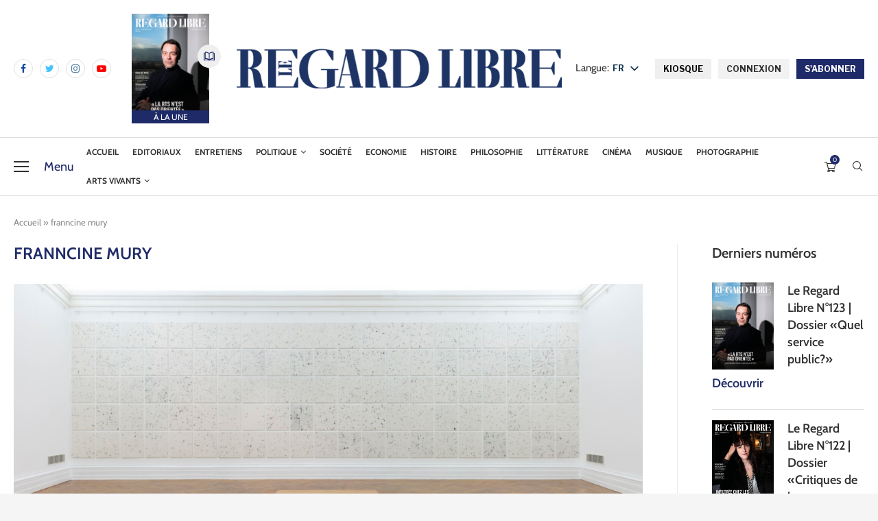

--- FILE ---
content_type: text/html; charset=UTF-8
request_url: https://leregardlibre.com/tag/franncine-mury/
body_size: 48609
content:
<!DOCTYPE html>
<html lang="fr-FR">
<head>
	<!-- Google tag (gtag.js) -->
	<script src="https://www.googletagmanager.com/gtag/js?id=G-DT29W41N4K" id="f2784ecd1a2d4d80e3b44033cc21b854" type="PenciLazyScript"></script>
	<script type="PenciLazyScript">
	  window.dataLayer = window.dataLayer || [];
	  function gtag(){dataLayer.push(arguments);}
	  gtag('js', new Date());

	  gtag('config', 'G-DT29W41N4K');
	</script>
    <meta charset="UTF-8">
    <meta http-equiv="X-UA-Compatible" content="IE=edge">
    <meta name="viewport" content="width=device-width, initial-scale=1">
    <link rel="profile" href="https://gmpg.org/xfn/11"/>
	        <link rel="shortcut icon" href="https://leregardlibre.com/wp-content/uploads/2025/08/logo-rl-icone-neg.jpeg"
              type="image/x-icon"/>
        <link rel="apple-touch-icon" sizes="180x180" href="https://leregardlibre.com/wp-content/uploads/2025/08/logo-rl-icone-neg.jpeg">
	    <link rel="alternate" type="application/rss+xml" title="Le Regard Libre RSS Feed"
          href="https://leregardlibre.com/feed/"/>
    <link rel="alternate" type="application/atom+xml" title="Le Regard Libre Atom Feed"
          href="https://leregardlibre.com/feed/atom/"/>
    <link rel="pingback" href="https://leregardlibre.com/xmlrpc.php"/>
	<link data-minify="1" rel="stylesheet" href="https://leregardlibre.com/wp-content/cache/min/1/dot0qid.css?ver=1762969361">
	<link data-minify="1" rel="stylesheet" href="https://leregardlibre.com/wp-content/cache/min/1/dot0qid.css?ver=1762969361">
    <!--[if lt IE 9]>
	<script src="https://leregardlibre.com/wp-content/themes/soledad/js/html5.js" id="ac63c57292e1065268aa92289bab8e9b" type="PenciLazyScript"></script>
	<![endif]-->
	<link rel='preconnect' href='https://fonts.googleapis.com' />
<link rel='preconnect' href='https://fonts.gstatic.com' />
<meta http-equiv='x-dns-prefetch-control' content='on'>
<link rel='dns-prefetch' href='//fonts.googleapis.com' />
<link rel='dns-prefetch' href='//fonts.gstatic.com' />
<link rel='dns-prefetch' href='//s.gravatar.com' />
<link rel='dns-prefetch' href='//www.google-analytics.com' />
		<style>.penci-library-modal-btn {margin-left: 5px;background: #33ad67;vertical-align: top;font-size: 0 !important;}.penci-library-modal-btn:before {content: '';width: 16px;height: 16px;background-image: url('https://leregardlibre.com/wp-content/themes/soledad/images/penci-icon.png');background-position: center;background-size: contain;background-repeat: no-repeat;}#penci-library-modal .penci-elementor-template-library-template-name {text-align: right;flex: 1 0 0%;}</style>
	<meta name='robots' content='index, follow, max-image-preview:large, max-snippet:-1, max-video-preview:-1' />
	<style>img:is([sizes="auto" i], [sizes^="auto," i]) { contain-intrinsic-size: 3000px 1500px }</style>
	<script type="PenciLazyScript">window._wca = window._wca || [];</script>

	<!-- This site is optimized with the Yoast SEO Premium plugin v26.3 (Yoast SEO v26.3) - https://yoast.com/wordpress/plugins/seo/ -->
	<title>franncine mury | Le Regard Libre</title>
<link data-rocket-preload as="style" href="https://fonts.googleapis.com/css?family=Cabin%3A300%2C300italic%2C400%2C400italic%2C500%2C500italic%2C600%2C600italic%2C700%2C700italic%2C800%2C800italic%26amp%3Bsubset%3Dlatin%2Ccyrillic%2Ccyrillic-ext%2Cgreek%2Cgreek-ext%2Clatin-ext%7CAleo%3A300%2C300italic%2C400%2C400italic%2C500%2C500italic%2C700%2C700italic%2C800%2C800italic%7CLibre%20Franklin%3A300%2C300italic%2C400%2C400italic%2C500%2C500italic%2C600%2C600italic%2C700%2C700italic%2C800%2C800italic%26amp%3Bsubset%3Dlatin%2Ccyrillic%2Ccyrillic-ext%2Cgreek%2Cgreek-ext%2Clatin-ext%7CRoboto%3A100%2C100italic%2C200%2C200italic%2C300%2C300italic%2C400%2C400italic%2C500%2C500italic%2C600%2C600italic%2C700%2C700italic%2C800%2C800italic%2C900%2C900italic%7CRoboto%20Slab%3A100%2C100italic%2C200%2C200italic%2C300%2C300italic%2C400%2C400italic%2C500%2C500italic%2C600%2C600italic%2C700%2C700italic%2C800%2C800italic%2C900%2C900italic&#038;display=swap" rel="preload">
<link href="https://fonts.googleapis.com/css?family=Cabin%3A300%2C300italic%2C400%2C400italic%2C500%2C500italic%2C600%2C600italic%2C700%2C700italic%2C800%2C800italic%26amp%3Bsubset%3Dlatin%2Ccyrillic%2Ccyrillic-ext%2Cgreek%2Cgreek-ext%2Clatin-ext%7CAleo%3A300%2C300italic%2C400%2C400italic%2C500%2C500italic%2C700%2C700italic%2C800%2C800italic%7CLibre%20Franklin%3A300%2C300italic%2C400%2C400italic%2C500%2C500italic%2C600%2C600italic%2C700%2C700italic%2C800%2C800italic%26amp%3Bsubset%3Dlatin%2Ccyrillic%2Ccyrillic-ext%2Cgreek%2Cgreek-ext%2Clatin-ext%7CRoboto%3A100%2C100italic%2C200%2C200italic%2C300%2C300italic%2C400%2C400italic%2C500%2C500italic%2C600%2C600italic%2C700%2C700italic%2C800%2C800italic%2C900%2C900italic%7CRoboto%20Slab%3A100%2C100italic%2C200%2C200italic%2C300%2C300italic%2C400%2C400italic%2C500%2C500italic%2C600%2C600italic%2C700%2C700italic%2C800%2C800italic%2C900%2C900italic&#038;display=swap" media="print" onload="this.media=&#039;all&#039;" rel="stylesheet">
<noscript><link rel="stylesheet" href="https://fonts.googleapis.com/css?family=Cabin%3A300%2C300italic%2C400%2C400italic%2C500%2C500italic%2C600%2C600italic%2C700%2C700italic%2C800%2C800italic%26amp%3Bsubset%3Dlatin%2Ccyrillic%2Ccyrillic-ext%2Cgreek%2Cgreek-ext%2Clatin-ext%7CAleo%3A300%2C300italic%2C400%2C400italic%2C500%2C500italic%2C700%2C700italic%2C800%2C800italic%7CLibre%20Franklin%3A300%2C300italic%2C400%2C400italic%2C500%2C500italic%2C600%2C600italic%2C700%2C700italic%2C800%2C800italic%26amp%3Bsubset%3Dlatin%2Ccyrillic%2Ccyrillic-ext%2Cgreek%2Cgreek-ext%2Clatin-ext%7CRoboto%3A100%2C100italic%2C200%2C200italic%2C300%2C300italic%2C400%2C400italic%2C500%2C500italic%2C600%2C600italic%2C700%2C700italic%2C800%2C800italic%2C900%2C900italic%7CRoboto%20Slab%3A100%2C100italic%2C200%2C200italic%2C300%2C300italic%2C400%2C400italic%2C500%2C500italic%2C600%2C600italic%2C700%2C700italic%2C800%2C800italic%2C900%2C900italic&#038;display=swap"></noscript>
	<link rel="canonical" href="https://leregardlibre.com/tag/franncine-mury/" />
	<meta property="og:locale" content="fr_FR" />
	<meta property="og:type" content="article" />
	<meta property="og:title" content="franncine mury | Le Regard Libre" />
	<meta property="og:url" content="https://leregardlibre.com/tag/franncine-mury/" />
	<meta property="og:site_name" content="Le Regard Libre" />
	<meta property="og:image" content="https://leregardlibre.com/wp-content/uploads/2025/11/rl_logo_1a-e1762609033480.jpg" />
	<meta property="og:image:width" content="2154" />
	<meta property="og:image:height" content="1264" />
	<meta property="og:image:type" content="image/jpeg" />
	<meta name="twitter:card" content="summary_large_image" />
	<meta name="twitter:site" content="@LeRegardLibre" />
	<script type="application/ld+json" class="yoast-schema-graph">{"@context":"https://schema.org","@graph":[{"@type":"CollectionPage","@id":"https://leregardlibre.com/tag/franncine-mury/","url":"https://leregardlibre.com/tag/franncine-mury/","name":"franncine mury | Le Regard Libre","isPartOf":{"@id":"https://leregardlibre.com/#website"},"primaryImageOfPage":{"@id":"https://leregardlibre.com/tag/franncine-mury/#primaryimage"},"image":{"@id":"https://leregardlibre.com/tag/franncine-mury/#primaryimage"},"thumbnailUrl":"https://leregardlibre.com/wp-content/uploads/2021/08/1-_-Mingjun-Luo-Break-up-étoilé-2020-105-dessins-encre-de-Chine-sur-papier-marouflé-sur-toile-©-Maciej-Czepiel-MahN-scaled.jpg","breadcrumb":{"@id":"https://leregardlibre.com/tag/franncine-mury/#breadcrumb"},"inLanguage":"fr-FR"},{"@type":"ImageObject","inLanguage":"fr-FR","@id":"https://leregardlibre.com/tag/franncine-mury/#primaryimage","url":"https://leregardlibre.com/wp-content/uploads/2021/08/1-_-Mingjun-Luo-Break-up-étoilé-2020-105-dessins-encre-de-Chine-sur-papier-marouflé-sur-toile-©-Maciej-Czepiel-MahN-scaled.jpg","contentUrl":"https://leregardlibre.com/wp-content/uploads/2021/08/1-_-Mingjun-Luo-Break-up-étoilé-2020-105-dessins-encre-de-Chine-sur-papier-marouflé-sur-toile-©-Maciej-Czepiel-MahN-scaled.jpg","width":2560,"height":1024},{"@type":"BreadcrumbList","@id":"https://leregardlibre.com/tag/franncine-mury/#breadcrumb","itemListElement":[{"@type":"ListItem","position":1,"name":"Accueil","item":"https://leregardlibre.com/"},{"@type":"ListItem","position":2,"name":"franncine mury"}]},{"@type":"WebSite","@id":"https://leregardlibre.com/#website","url":"https://leregardlibre.com/","name":"Le Regard Libre","description":"Premier mensuel suisse de débat","publisher":{"@id":"https://leregardlibre.com/#organization"},"potentialAction":[{"@type":"SearchAction","target":{"@type":"EntryPoint","urlTemplate":"https://leregardlibre.com/?s={search_term_string}"},"query-input":{"@type":"PropertyValueSpecification","valueRequired":true,"valueName":"search_term_string"}}],"inLanguage":"fr-FR"},{"@type":"Organization","@id":"https://leregardlibre.com/#organization","name":"Le Regard Libre","url":"https://leregardlibre.com/","logo":{"@type":"ImageObject","inLanguage":"fr-FR","@id":"https://leregardlibre.com/#/schema/logo/image/","url":"https://leregardlibre.com/wp-content/uploads/2025/08/logo-rl-icone-neg.jpeg","contentUrl":"https://leregardlibre.com/wp-content/uploads/2025/08/logo-rl-icone-neg.jpeg","width":557,"height":556,"caption":"Le Regard Libre"},"image":{"@id":"https://leregardlibre.com/#/schema/logo/image/"},"sameAs":["https://www.facebook.com/leregardlibre/","https://x.com/LeRegardLibre","https://www.linkedin.com/company/le-regard-libre","https://www.instagram.com/leregardlibre/","http://t.me/leregardlibre","https://youtube.com/channel/UC6HzGPomj1LsUmlz-sJtITQ"],"description":"Le Regard Libre est un mensuel suisse de débat intellectuel et culturel. Sa rédaction est jeune, bénévole, libérale et pluraliste. Le magazine paraît en ligne et sous forme papier. Sa langue est le français.","email":"redaction@leregardlibre.com","legalName":"Le Regard Libre","foundingDate":"2014-01-01","numberOfEmployees":{"@type":"QuantitativeValue","minValue":"11","maxValue":"50"},"publishingPrinciples":"https://leregardlibre.com/a-propos/notre-manifeste/","ownershipFundingInfo":"https://leregardlibre.com/mentions-legales/","actionableFeedbackPolicy":"https://leregardlibre.com/conditions-generales-de-vente/"}]}</script>
	<!-- / Yoast SEO Premium plugin. -->


<link rel='dns-prefetch' href='//www.youtube.com' />
<link rel='dns-prefetch' href='//stats.wp.com' />
<link rel='dns-prefetch' href='//fonts.googleapis.com' />
<link rel='dns-prefetch' href='//www.googletagmanager.com' />
<link rel='dns-prefetch' href='//pagead2.googlesyndication.com' />
<link href='https://fonts.gstatic.com' crossorigin rel='preconnect' />
<link rel="alternate" type="application/rss+xml" title="Le Regard Libre &raquo; Flux" href="https://leregardlibre.com/feed/" />
<link rel="alternate" type="application/rss+xml" title="Le Regard Libre &raquo; Flux des commentaires" href="https://leregardlibre.com/comments/feed/" />
<link rel="alternate" type="application/rss+xml" title="Le Regard Libre &raquo; Flux de l’étiquette franncine mury" href="https://leregardlibre.com/tag/franncine-mury/feed/" />
<link data-minify="1" rel='stylesheet' id='wc-blocks-integration-css' href='https://leregardlibre.com/wp-content/cache/min/1/wp-content/plugins/woocommerce-subscriptions/vendor/woocommerce/subscriptions-core/build/index.css?ver=1762969361' type='text/css' media='all' />
<link rel='stylesheet' id='wp-block-library-css' href='https://leregardlibre.com/wp-includes/css/dist/block-library/style.min.css' type='text/css' media='all' />
<style id='wp-block-library-theme-inline-css' type='text/css'>
.wp-block-audio :where(figcaption){color:#555;font-size:13px;text-align:center}.is-dark-theme .wp-block-audio :where(figcaption){color:#ffffffa6}.wp-block-audio{margin:0 0 1em}.wp-block-code{border:1px solid #ccc;border-radius:4px;font-family:Menlo,Consolas,monaco,monospace;padding:.8em 1em}.wp-block-embed :where(figcaption){color:#555;font-size:13px;text-align:center}.is-dark-theme .wp-block-embed :where(figcaption){color:#ffffffa6}.wp-block-embed{margin:0 0 1em}.blocks-gallery-caption{color:#555;font-size:13px;text-align:center}.is-dark-theme .blocks-gallery-caption{color:#ffffffa6}:root :where(.wp-block-image figcaption){color:#555;font-size:13px;text-align:center}.is-dark-theme :root :where(.wp-block-image figcaption){color:#ffffffa6}.wp-block-image{margin:0 0 1em}.wp-block-pullquote{border-bottom:4px solid;border-top:4px solid;color:currentColor;margin-bottom:1.75em}.wp-block-pullquote cite,.wp-block-pullquote footer,.wp-block-pullquote__citation{color:currentColor;font-size:.8125em;font-style:normal;text-transform:uppercase}.wp-block-quote{border-left:.25em solid;margin:0 0 1.75em;padding-left:1em}.wp-block-quote cite,.wp-block-quote footer{color:currentColor;font-size:.8125em;font-style:normal;position:relative}.wp-block-quote:where(.has-text-align-right){border-left:none;border-right:.25em solid;padding-left:0;padding-right:1em}.wp-block-quote:where(.has-text-align-center){border:none;padding-left:0}.wp-block-quote.is-large,.wp-block-quote.is-style-large,.wp-block-quote:where(.is-style-plain){border:none}.wp-block-search .wp-block-search__label{font-weight:700}.wp-block-search__button{border:1px solid #ccc;padding:.375em .625em}:where(.wp-block-group.has-background){padding:1.25em 2.375em}.wp-block-separator.has-css-opacity{opacity:.4}.wp-block-separator{border:none;border-bottom:2px solid;margin-left:auto;margin-right:auto}.wp-block-separator.has-alpha-channel-opacity{opacity:1}.wp-block-separator:not(.is-style-wide):not(.is-style-dots){width:100px}.wp-block-separator.has-background:not(.is-style-dots){border-bottom:none;height:1px}.wp-block-separator.has-background:not(.is-style-wide):not(.is-style-dots){height:2px}.wp-block-table{margin:0 0 1em}.wp-block-table td,.wp-block-table th{word-break:normal}.wp-block-table :where(figcaption){color:#555;font-size:13px;text-align:center}.is-dark-theme .wp-block-table :where(figcaption){color:#ffffffa6}.wp-block-video :where(figcaption){color:#555;font-size:13px;text-align:center}.is-dark-theme .wp-block-video :where(figcaption){color:#ffffffa6}.wp-block-video{margin:0 0 1em}:root :where(.wp-block-template-part.has-background){margin-bottom:0;margin-top:0;padding:1.25em 2.375em}
</style>
<style id='classic-theme-styles-inline-css' type='text/css'>
/*! This file is auto-generated */
.wp-block-button__link{color:#fff;background-color:#32373c;border-radius:9999px;box-shadow:none;text-decoration:none;padding:calc(.667em + 2px) calc(1.333em + 2px);font-size:1.125em}.wp-block-file__button{background:#32373c;color:#fff;text-decoration:none}
</style>
<link rel='stylesheet' id='wc-memberships-blocks-css' href='https://leregardlibre.com/wp-content/plugins/woocommerce-memberships/assets/css/blocks/wc-memberships-blocks.min.css' type='text/css' media='all' />
<link rel='stylesheet' id='mediaelement-css' href='https://leregardlibre.com/wp-includes/js/mediaelement/mediaelementplayer-legacy.min.css' type='text/css' media='all' />
<link rel='stylesheet' id='wp-mediaelement-css' href='https://leregardlibre.com/wp-includes/js/mediaelement/wp-mediaelement.min.css' type='text/css' media='all' />
<style id='jetpack-sharing-buttons-style-inline-css' type='text/css'>
.jetpack-sharing-buttons__services-list{display:flex;flex-direction:row;flex-wrap:wrap;gap:0;list-style-type:none;margin:5px;padding:0}.jetpack-sharing-buttons__services-list.has-small-icon-size{font-size:12px}.jetpack-sharing-buttons__services-list.has-normal-icon-size{font-size:16px}.jetpack-sharing-buttons__services-list.has-large-icon-size{font-size:24px}.jetpack-sharing-buttons__services-list.has-huge-icon-size{font-size:36px}@media print{.jetpack-sharing-buttons__services-list{display:none!important}}.editor-styles-wrapper .wp-block-jetpack-sharing-buttons{gap:0;padding-inline-start:0}ul.jetpack-sharing-buttons__services-list.has-background{padding:1.25em 2.375em}
</style>
<style id='global-styles-inline-css' type='text/css'>
:root{--wp--preset--aspect-ratio--square: 1;--wp--preset--aspect-ratio--4-3: 4/3;--wp--preset--aspect-ratio--3-4: 3/4;--wp--preset--aspect-ratio--3-2: 3/2;--wp--preset--aspect-ratio--2-3: 2/3;--wp--preset--aspect-ratio--16-9: 16/9;--wp--preset--aspect-ratio--9-16: 9/16;--wp--preset--color--black: #000000;--wp--preset--color--cyan-bluish-gray: #abb8c3;--wp--preset--color--white: #ffffff;--wp--preset--color--pale-pink: #f78da7;--wp--preset--color--vivid-red: #cf2e2e;--wp--preset--color--luminous-vivid-orange: #ff6900;--wp--preset--color--luminous-vivid-amber: #fcb900;--wp--preset--color--light-green-cyan: #7bdcb5;--wp--preset--color--vivid-green-cyan: #00d084;--wp--preset--color--pale-cyan-blue: #8ed1fc;--wp--preset--color--vivid-cyan-blue: #0693e3;--wp--preset--color--vivid-purple: #9b51e0;--wp--preset--gradient--vivid-cyan-blue-to-vivid-purple: linear-gradient(135deg,rgba(6,147,227,1) 0%,rgb(155,81,224) 100%);--wp--preset--gradient--light-green-cyan-to-vivid-green-cyan: linear-gradient(135deg,rgb(122,220,180) 0%,rgb(0,208,130) 100%);--wp--preset--gradient--luminous-vivid-amber-to-luminous-vivid-orange: linear-gradient(135deg,rgba(252,185,0,1) 0%,rgba(255,105,0,1) 100%);--wp--preset--gradient--luminous-vivid-orange-to-vivid-red: linear-gradient(135deg,rgba(255,105,0,1) 0%,rgb(207,46,46) 100%);--wp--preset--gradient--very-light-gray-to-cyan-bluish-gray: linear-gradient(135deg,rgb(238,238,238) 0%,rgb(169,184,195) 100%);--wp--preset--gradient--cool-to-warm-spectrum: linear-gradient(135deg,rgb(74,234,220) 0%,rgb(151,120,209) 20%,rgb(207,42,186) 40%,rgb(238,44,130) 60%,rgb(251,105,98) 80%,rgb(254,248,76) 100%);--wp--preset--gradient--blush-light-purple: linear-gradient(135deg,rgb(255,206,236) 0%,rgb(152,150,240) 100%);--wp--preset--gradient--blush-bordeaux: linear-gradient(135deg,rgb(254,205,165) 0%,rgb(254,45,45) 50%,rgb(107,0,62) 100%);--wp--preset--gradient--luminous-dusk: linear-gradient(135deg,rgb(255,203,112) 0%,rgb(199,81,192) 50%,rgb(65,88,208) 100%);--wp--preset--gradient--pale-ocean: linear-gradient(135deg,rgb(255,245,203) 0%,rgb(182,227,212) 50%,rgb(51,167,181) 100%);--wp--preset--gradient--electric-grass: linear-gradient(135deg,rgb(202,248,128) 0%,rgb(113,206,126) 100%);--wp--preset--gradient--midnight: linear-gradient(135deg,rgb(2,3,129) 0%,rgb(40,116,252) 100%);--wp--preset--font-size--small: 12px;--wp--preset--font-size--medium: 20px;--wp--preset--font-size--large: 32px;--wp--preset--font-size--x-large: 42px;--wp--preset--font-size--normal: 14px;--wp--preset--font-size--huge: 42px;--wp--preset--spacing--20: 0.44rem;--wp--preset--spacing--30: 0.67rem;--wp--preset--spacing--40: 1rem;--wp--preset--spacing--50: 1.5rem;--wp--preset--spacing--60: 2.25rem;--wp--preset--spacing--70: 3.38rem;--wp--preset--spacing--80: 5.06rem;--wp--preset--shadow--natural: 6px 6px 9px rgba(0, 0, 0, 0.2);--wp--preset--shadow--deep: 12px 12px 50px rgba(0, 0, 0, 0.4);--wp--preset--shadow--sharp: 6px 6px 0px rgba(0, 0, 0, 0.2);--wp--preset--shadow--outlined: 6px 6px 0px -3px rgba(255, 255, 255, 1), 6px 6px rgba(0, 0, 0, 1);--wp--preset--shadow--crisp: 6px 6px 0px rgba(0, 0, 0, 1);}:where(.is-layout-flex){gap: 0.5em;}:where(.is-layout-grid){gap: 0.5em;}body .is-layout-flex{display: flex;}.is-layout-flex{flex-wrap: wrap;align-items: center;}.is-layout-flex > :is(*, div){margin: 0;}body .is-layout-grid{display: grid;}.is-layout-grid > :is(*, div){margin: 0;}:where(.wp-block-columns.is-layout-flex){gap: 2em;}:where(.wp-block-columns.is-layout-grid){gap: 2em;}:where(.wp-block-post-template.is-layout-flex){gap: 1.25em;}:where(.wp-block-post-template.is-layout-grid){gap: 1.25em;}.has-black-color{color: var(--wp--preset--color--black) !important;}.has-cyan-bluish-gray-color{color: var(--wp--preset--color--cyan-bluish-gray) !important;}.has-white-color{color: var(--wp--preset--color--white) !important;}.has-pale-pink-color{color: var(--wp--preset--color--pale-pink) !important;}.has-vivid-red-color{color: var(--wp--preset--color--vivid-red) !important;}.has-luminous-vivid-orange-color{color: var(--wp--preset--color--luminous-vivid-orange) !important;}.has-luminous-vivid-amber-color{color: var(--wp--preset--color--luminous-vivid-amber) !important;}.has-light-green-cyan-color{color: var(--wp--preset--color--light-green-cyan) !important;}.has-vivid-green-cyan-color{color: var(--wp--preset--color--vivid-green-cyan) !important;}.has-pale-cyan-blue-color{color: var(--wp--preset--color--pale-cyan-blue) !important;}.has-vivid-cyan-blue-color{color: var(--wp--preset--color--vivid-cyan-blue) !important;}.has-vivid-purple-color{color: var(--wp--preset--color--vivid-purple) !important;}.has-black-background-color{background-color: var(--wp--preset--color--black) !important;}.has-cyan-bluish-gray-background-color{background-color: var(--wp--preset--color--cyan-bluish-gray) !important;}.has-white-background-color{background-color: var(--wp--preset--color--white) !important;}.has-pale-pink-background-color{background-color: var(--wp--preset--color--pale-pink) !important;}.has-vivid-red-background-color{background-color: var(--wp--preset--color--vivid-red) !important;}.has-luminous-vivid-orange-background-color{background-color: var(--wp--preset--color--luminous-vivid-orange) !important;}.has-luminous-vivid-amber-background-color{background-color: var(--wp--preset--color--luminous-vivid-amber) !important;}.has-light-green-cyan-background-color{background-color: var(--wp--preset--color--light-green-cyan) !important;}.has-vivid-green-cyan-background-color{background-color: var(--wp--preset--color--vivid-green-cyan) !important;}.has-pale-cyan-blue-background-color{background-color: var(--wp--preset--color--pale-cyan-blue) !important;}.has-vivid-cyan-blue-background-color{background-color: var(--wp--preset--color--vivid-cyan-blue) !important;}.has-vivid-purple-background-color{background-color: var(--wp--preset--color--vivid-purple) !important;}.has-black-border-color{border-color: var(--wp--preset--color--black) !important;}.has-cyan-bluish-gray-border-color{border-color: var(--wp--preset--color--cyan-bluish-gray) !important;}.has-white-border-color{border-color: var(--wp--preset--color--white) !important;}.has-pale-pink-border-color{border-color: var(--wp--preset--color--pale-pink) !important;}.has-vivid-red-border-color{border-color: var(--wp--preset--color--vivid-red) !important;}.has-luminous-vivid-orange-border-color{border-color: var(--wp--preset--color--luminous-vivid-orange) !important;}.has-luminous-vivid-amber-border-color{border-color: var(--wp--preset--color--luminous-vivid-amber) !important;}.has-light-green-cyan-border-color{border-color: var(--wp--preset--color--light-green-cyan) !important;}.has-vivid-green-cyan-border-color{border-color: var(--wp--preset--color--vivid-green-cyan) !important;}.has-pale-cyan-blue-border-color{border-color: var(--wp--preset--color--pale-cyan-blue) !important;}.has-vivid-cyan-blue-border-color{border-color: var(--wp--preset--color--vivid-cyan-blue) !important;}.has-vivid-purple-border-color{border-color: var(--wp--preset--color--vivid-purple) !important;}.has-vivid-cyan-blue-to-vivid-purple-gradient-background{background: var(--wp--preset--gradient--vivid-cyan-blue-to-vivid-purple) !important;}.has-light-green-cyan-to-vivid-green-cyan-gradient-background{background: var(--wp--preset--gradient--light-green-cyan-to-vivid-green-cyan) !important;}.has-luminous-vivid-amber-to-luminous-vivid-orange-gradient-background{background: var(--wp--preset--gradient--luminous-vivid-amber-to-luminous-vivid-orange) !important;}.has-luminous-vivid-orange-to-vivid-red-gradient-background{background: var(--wp--preset--gradient--luminous-vivid-orange-to-vivid-red) !important;}.has-very-light-gray-to-cyan-bluish-gray-gradient-background{background: var(--wp--preset--gradient--very-light-gray-to-cyan-bluish-gray) !important;}.has-cool-to-warm-spectrum-gradient-background{background: var(--wp--preset--gradient--cool-to-warm-spectrum) !important;}.has-blush-light-purple-gradient-background{background: var(--wp--preset--gradient--blush-light-purple) !important;}.has-blush-bordeaux-gradient-background{background: var(--wp--preset--gradient--blush-bordeaux) !important;}.has-luminous-dusk-gradient-background{background: var(--wp--preset--gradient--luminous-dusk) !important;}.has-pale-ocean-gradient-background{background: var(--wp--preset--gradient--pale-ocean) !important;}.has-electric-grass-gradient-background{background: var(--wp--preset--gradient--electric-grass) !important;}.has-midnight-gradient-background{background: var(--wp--preset--gradient--midnight) !important;}.has-small-font-size{font-size: var(--wp--preset--font-size--small) !important;}.has-medium-font-size{font-size: var(--wp--preset--font-size--medium) !important;}.has-large-font-size{font-size: var(--wp--preset--font-size--large) !important;}.has-x-large-font-size{font-size: var(--wp--preset--font-size--x-large) !important;}
:where(.wp-block-post-template.is-layout-flex){gap: 1.25em;}:where(.wp-block-post-template.is-layout-grid){gap: 1.25em;}
:where(.wp-block-columns.is-layout-flex){gap: 2em;}:where(.wp-block-columns.is-layout-grid){gap: 2em;}
:root :where(.wp-block-pullquote){font-size: 1.5em;line-height: 1.6;}
</style>
<link data-minify="1" rel='stylesheet' id='wpa-css-css' href='https://leregardlibre.com/wp-content/cache/min/1/wp-content/plugins/honeypot/includes/css/wpa.css?ver=1762969361' type='text/css' media='all' />
<link data-minify="1" rel='stylesheet' id='woo_subscription_cancellation_questionnaire_premium_public-css' href='https://leregardlibre.com/wp-content/cache/min/1/wp-content/plugins/woo-subscription-cancellation-questionnaire-premium/public/css/woo-subscription-cancellation-questionnaire-premium-public.css?ver=1762969361' type='text/css' media='all' />
<link data-minify="1" rel='stylesheet' id='follow-up-emails-css' href='https://leregardlibre.com/wp-content/cache/min/1/wp-content/plugins/woocommerce-follow-up-emails/templates/followups.css?ver=1762969361' type='text/css' media='all' />
<link data-minify="1" rel='stylesheet' id='woocommerce-smallscreen-css' href='https://leregardlibre.com/wp-content/cache/min/1/wp-content/plugins/woocommerce/assets/css/woocommerce-smallscreen.css?ver=1762969361' type='text/css' media='only screen and (max-width: 768px)' />
<style id='woocommerce-inline-inline-css' type='text/css'>
.woocommerce form .form-row .required { visibility: visible; }
</style>
<link data-minify="1" rel='stylesheet' id='redux-extendify-styles-css' href='https://leregardlibre.com/wp-content/cache/min/1/wp-content/plugins/worth-the-read/options/assets/css/extendify-utilities.css?ver=1762969361' type='text/css' media='all' />
<link data-minify="1" rel='stylesheet' id='wtr-css-css' href='https://leregardlibre.com/wp-content/cache/min/1/wp-content/plugins/worth-the-read/css/wtr.css?ver=1762969361' type='text/css' media='all' />
<link data-minify="1" rel='stylesheet' id='trp-popup-style-css' href='https://leregardlibre.com/wp-content/cache/min/1/wp-content/plugins/translatepress-business/add-ons-pro/automatic-language-detection/assets/css/trp-popup.css?ver=1762969361' type='text/css' media='all' />
<link data-minify="1" rel='stylesheet' id='brands-styles-css' href='https://leregardlibre.com/wp-content/cache/min/1/wp-content/plugins/woocommerce/assets/css/brands.css?ver=1762969361' type='text/css' media='all' />
<link rel='stylesheet' id='wc-memberships-frontend-css' href='https://leregardlibre.com/wp-content/plugins/woocommerce-memberships/assets/css/frontend/wc-memberships-frontend.min.css' type='text/css' media='all' />

<link data-minify="1" rel='stylesheet' id='penci-main-style-css' href='https://leregardlibre.com/wp-content/cache/min/1/wp-content/themes/soledad/main.css?ver=1762969361' type='text/css' media='all' />
<link data-minify="1" rel='stylesheet' id='penci-font-awesomeold-css' href='https://leregardlibre.com/wp-content/cache/min/1/wp-content/themes/soledad/css/font-awesome.4.7.0.swap.min.css?ver=1762969361' type='text/css' media='all' />
<link data-minify="1" rel='stylesheet' id='penci_icon-css' href='https://leregardlibre.com/wp-content/cache/min/1/wp-content/themes/soledad/css/penci-icon.css?ver=1762969361' type='text/css' media='all' />
<link data-minify="1" rel='stylesheet' id='penci_style-css' href='https://leregardlibre.com/wp-content/cache/min/1/wp-content/themes/soledad-child/style.css?ver=1762969361' type='text/css' media='all' />
<link data-minify="1" rel='stylesheet' id='penci_social_counter-css' href='https://leregardlibre.com/wp-content/cache/min/1/wp-content/themes/soledad/css/social-counter.css?ver=1762969361' type='text/css' media='all' />

<link data-minify="1" rel='stylesheet' id='elementor-icons-css' href='https://leregardlibre.com/wp-content/cache/min/1/wp-content/plugins/elementor/assets/lib/eicons/css/elementor-icons.min.css?ver=1762969361' type='text/css' media='all' />
<link rel='stylesheet' id='elementor-frontend-css' href='https://leregardlibre.com/wp-content/plugins/elementor/assets/css/frontend-lite.min.css' type='text/css' media='all' />
<link data-minify="1" rel='stylesheet' id='swiper-css' href='https://leregardlibre.com/wp-content/cache/min/1/wp-content/plugins/elementor/assets/lib/swiper/v8/css/swiper.min.css?ver=1762969361' type='text/css' media='all' />
<link rel='stylesheet' id='elementor-post-49595-css' href='https://leregardlibre.com/wp-content/uploads/elementor/css/post-49595.css' type='text/css' media='all' />
<link rel='stylesheet' id='elementor-post-1034-css' href='https://leregardlibre.com/wp-content/uploads/elementor/css/post-1034.css' type='text/css' media='all' />
<link data-minify="1" rel='stylesheet' id='dflip-icons-style-css' href='https://leregardlibre.com/wp-content/cache/min/1/wp-content/plugins/3d-flipbook-dflip-lite-cust/assets/css/themify-icons.min.css?ver=1762969362' type='text/css' media='all' />
<link rel='stylesheet' id='dflip-style-css' href='https://leregardlibre.com/wp-content/plugins/3d-flipbook-dflip-lite-cust/assets/css/dflip.min.css' type='text/css' media='all' />
<link data-minify="1" rel='stylesheet' id='taxopress-frontend-css-css' href='https://leregardlibre.com/wp-content/cache/min/1/wp-content/plugins/simple-tags/assets/frontend/css/frontend.css?ver=1762969362' type='text/css' media='all' />
<link data-minify="1" rel='stylesheet' id='trp-language-switcher-v2-css' href='https://leregardlibre.com/wp-content/cache/min/1/wp-content/plugins/translatepress-multilingual/assets/css/trp-language-switcher-v2.css?ver=1762969362' type='text/css' media='all' />
<link data-minify="1" rel='stylesheet' id='tablepress-default-css' href='https://leregardlibre.com/wp-content/cache/min/1/wp-content/plugins/tablepress/css/build/default.css?ver=1762969362' type='text/css' media='all' />
<link data-minify="1" rel='stylesheet' id='woocommerce-css' href='https://leregardlibre.com/wp-content/cache/min/1/wp-content/themes/soledad/inc/woocommerce/css/build/woocommerce.css?ver=1762969362' type='text/css' media='all' />
<link data-minify="1" rel='stylesheet' id='woocommerce-layout-css' href='https://leregardlibre.com/wp-content/cache/min/1/wp-content/themes/soledad/inc/woocommerce/css/build/woocommerce-layout.css?ver=1762969362' type='text/css' media='all' />
<link data-minify="1" rel='stylesheet' id='penci-woocommerce-css' href='https://leregardlibre.com/wp-content/cache/min/1/wp-content/themes/soledad/inc/woocommerce/css/penci-woocomerce.css?ver=1762969362' type='text/css' media='all' />
<style id='penci-woocommerce-inline-css' type='text/css'>
:root{--pc-woo-quick-view-width: 960px;}
</style>
<link rel='stylesheet' id='penci-soledad-parent-style-css' href='https://leregardlibre.com/wp-content/themes/soledad/style.css' type='text/css' media='all' />
<link rel='stylesheet' id='wpr-text-animations-css-css' href='https://leregardlibre.com/wp-content/plugins/royal-elementor-addons/assets/css/lib/animations/text-animations.min.css' type='text/css' media='all' />
<link rel='stylesheet' id='wpr-addons-css-css' href='https://leregardlibre.com/wp-content/plugins/royal-elementor-addons/assets/css/frontend.min.css' type='text/css' media='all' />
<link data-minify="1" rel='stylesheet' id='font-awesome-5-all-css' href='https://leregardlibre.com/wp-content/cache/min/1/wp-content/plugins/elementor/assets/lib/font-awesome/css/all.min.css?ver=1762969362' type='text/css' media='all' />

<link rel='stylesheet' id='elementor-icons-shared-0-css' href='https://leregardlibre.com/wp-content/plugins/elementor/assets/lib/font-awesome/css/fontawesome.min.css' type='text/css' media='all' />
<link data-minify="1" rel='stylesheet' id='elementor-icons-fa-brands-css' href='https://leregardlibre.com/wp-content/cache/min/1/wp-content/plugins/elementor/assets/lib/font-awesome/css/brands.min.css?ver=1762969362' type='text/css' media='all' />
<link rel="preconnect" href="https://fonts.gstatic.com/" crossorigin><script type="text/template" id="tmpl-variation-template">
	<div class="woocommerce-variation-description">{{{ data.variation.variation_description }}}</div>
	<div class="woocommerce-variation-price">{{{ data.variation.price_html }}}</div>
	<div class="woocommerce-variation-availability">{{{ data.variation.availability_html }}}</div>
</script>
<script type="text/template" id="tmpl-unavailable-variation-template">
	<p role="alert">Désolé, ce produit n&rsquo;est pas disponible. Veuillez choisir une combinaison différente.</p>
</script>
<script type="PenciLazyScript" data-cfasync="false" id="jquery-core-js" src="https://leregardlibre.com/wp-includes/js/jquery/jquery.min.js" data-pencilazy-type="text/javascript"></script>
<script type="PenciLazyScript" data-cfasync="false" id="jquery-migrate-js" src="https://leregardlibre.com/wp-includes/js/jquery/jquery-migrate.min.js" data-pencilazy-type="text/javascript"></script>
<script type="PenciLazyScript" id="lity-js-js" src="https://leregardlibre.com/wp-content/plugins/flowpaper-lite-pdf-flipbook/assets/lity/lity.min.js" data-pencilazy-type="text/javascript"></script>
<script type="text/javascript" id="woo-subscription-cancellation-questionnaire-premium-public-js-extra">
/* <![CDATA[ */
var myAjax = {"ajaxurl":"https:\/\/leregardlibre.com\/wp-admin\/admin-ajax.php"};
/* ]]> */
</script>
<script data-minify="1" type="PenciLazyScript" id="woo-subscription-cancellation-questionnaire-premium-public-js" src="https://leregardlibre.com/wp-content/cache/min/1/wp-content/plugins/woo-subscription-cancellation-questionnaire-premium/public/js/woo-subscription-cancellation-questionnaire-premium-public.js?ver=1762969362" data-pencilazy-type="text/javascript"></script>
<script type="text/javascript" id="fue-account-subscriptions-js-extra">
/* <![CDATA[ */
var FUE = {"ajaxurl":"https:\/\/leregardlibre.com\/wp-admin\/admin-ajax.php","ajax_loader":"https:\/\/leregardlibre.com\/wp-content\/plugins\/woocommerce-follow-up-emails\/templates\/images\/ajax-loader.gif"};
/* ]]> */
</script>
<script data-minify="1" type="PenciLazyScript" id="fue-account-subscriptions-js" src="https://leregardlibre.com/wp-content/cache/min/1/wp-content/plugins/woocommerce-follow-up-emails/templates/js/fue-account-subscriptions.js?ver=1762969362" data-pencilazy-type="text/javascript"></script>
<script type="PenciLazyScript" id="jquery-blockui-js" data-wp-strategy="defer" src="https://leregardlibre.com/wp-content/plugins/woocommerce/assets/js/jquery-blockui/jquery.blockUI.min.js" data-pencilazy-type="text/javascript"></script>
<script type="text/javascript" id="wc-add-to-cart-js-extra">
/* <![CDATA[ */
var wc_add_to_cart_params = {"ajax_url":"\/wp-admin\/admin-ajax.php","wc_ajax_url":"\/?wc-ajax=%%endpoint%%","i18n_view_cart":"Voir le panier","cart_url":"https:\/\/leregardlibre.com\/panier\/","is_cart":"","cart_redirect_after_add":"no"};
/* ]]> */
</script>
<script type="PenciLazyScript" id="wc-add-to-cart-js" data-wp-strategy="defer" src="https://leregardlibre.com/wp-content/plugins/woocommerce/assets/js/frontend/add-to-cart.min.js" data-pencilazy-type="text/javascript"></script>
<script type="PenciLazyScript" id="js-cookie-js" data-wp-strategy="defer" src="https://leregardlibre.com/wp-content/plugins/woocommerce/assets/js/js-cookie/js.cookie.min.js" data-pencilazy-type="text/javascript"></script>
<script type="text/javascript" id="woocommerce-js-extra">
/* <![CDATA[ */
var woocommerce_params = {"ajax_url":"\/wp-admin\/admin-ajax.php","wc_ajax_url":"\/?wc-ajax=%%endpoint%%","i18n_password_show":"Afficher le mot de passe","i18n_password_hide":"Masquer le mot de passe"};
/* ]]> */
</script>
<script type="PenciLazyScript" id="woocommerce-js" data-wp-strategy="defer" src="https://leregardlibre.com/wp-content/plugins/woocommerce/assets/js/frontend/woocommerce.min.js" data-pencilazy-type="text/javascript"></script>
<script data-minify="1" type="PenciLazyScript" id="trp-frontend-compatibility-js" src="https://leregardlibre.com/wp-content/cache/min/1/wp-content/plugins/translatepress-multilingual/assets/js/trp-frontend-compatibility.js?ver=1762969362" data-pencilazy-type="text/javascript"></script>
<script type="text/javascript" id="trp-language-cookie-js-extra">
/* <![CDATA[ */
var trp_language_cookie_data = {"abs_home":"https:\/\/leregardlibre.com","url_slugs":{"fr_FR":"fr","de_DE":"de","en_US":"en"},"cookie_name":"trp_language","cookie_age":"30","cookie_path":"\/","default_language":"fr_FR","publish_languages":["fr_FR","de_DE","en_US"],"trp_ald_ajax_url":"https:\/\/leregardlibre.com\/wp-content\/plugins\/translatepress-business\/add-ons-pro\/automatic-language-detection\/includes\/trp-ald-ajax.php","detection_method":"browser","popup_option":"popup","popup_type":"normal_popup","popup_textarea":"We've detected you might be speaking a different language. Do you want to change to:","popup_textarea_change_button":"Change Language","popup_textarea_close_button":"Close and do not switch language","iso_codes":{"fr_FR":"fr","de_DE":"de","en_US":"en"},"language_urls":{"fr_FR":"https:\/\/leregardlibre.com\/tag\/franncine-mury\/","de_DE":"https:\/\/leregardlibre.com\/de\/tag\/franncine-mury\/","en_US":"https:\/\/leregardlibre.com\/en\/tag\/franncine-mury\/"},"english_name":{"fr_FR":"French","de_DE":"German","en_US":"English"},"is_iphone_user_check":""};
/* ]]> */
</script>
<script data-minify="1" type="PenciLazyScript" id="trp-language-cookie-js" src="https://leregardlibre.com/wp-content/cache/min/1/wp-content/plugins/translatepress-business/add-ons-pro/automatic-language-detection/assets/js/trp-language-cookie.js?ver=1762969362" data-pencilazy-type="text/javascript"></script>
<script type="text/javascript" src="https://stats.wp.com/s-202604.js" id="woocommerce-analytics-js" defer="defer" data-wp-strategy="defer"></script>
<script data-minify="1" type="PenciLazyScript" id="taxopress-frontend-js-js" src="https://leregardlibre.com/wp-content/cache/min/1/wp-content/plugins/simple-tags/assets/frontend/js/frontend.js?ver=1762969362" data-pencilazy-type="text/javascript"></script>
<script data-minify="1" type="PenciLazyScript" id="trp-language-switcher-js-v2-js" src="https://leregardlibre.com/wp-content/cache/min/1/wp-content/plugins/translatepress-multilingual/assets/js/trp-frontend-language-switcher.js?ver=1762969362" data-pencilazy-type="text/javascript"></script>
<script type="PenciLazyScript" id="underscore-js" src="https://leregardlibre.com/wp-includes/js/underscore.min.js" data-pencilazy-type="text/javascript"></script>
<script type="text/javascript" id="wp-util-js-extra">
/* <![CDATA[ */
var _wpUtilSettings = {"ajax":{"url":"\/wp-admin\/admin-ajax.php"}};
/* ]]> */
</script>
<script type="PenciLazyScript" id="wp-util-js" src="https://leregardlibre.com/wp-includes/js/wp-util.min.js" data-pencilazy-type="text/javascript"></script>
<script type="text/javascript" id="wc-add-to-cart-variation-js-extra">
/* <![CDATA[ */
var wc_add_to_cart_variation_params = {"wc_ajax_url":"\/?wc-ajax=%%endpoint%%","i18n_no_matching_variations_text":"D\u00e9sol\u00e9, aucun produit ne r\u00e9pond \u00e0 vos crit\u00e8res. Veuillez choisir une combinaison diff\u00e9rente.","i18n_make_a_selection_text":"Veuillez s\u00e9lectionner des options du produit avant de l\u2019ajouter \u00e0 votre panier.","i18n_unavailable_text":"D\u00e9sol\u00e9, ce produit n\u2019est pas disponible. Veuillez choisir une combinaison diff\u00e9rente.","i18n_reset_alert_text":"Votre s\u00e9lection a \u00e9t\u00e9 r\u00e9initialis\u00e9e. Veuillez s\u00e9lectionner des options du produit avant de l\u2019ajouter \u00e0 votre panier."};
/* ]]> */
</script>
<script type="PenciLazyScript" id="wc-add-to-cart-variation-js" data-wp-strategy="defer" src="https://leregardlibre.com/wp-content/plugins/woocommerce/assets/js/frontend/add-to-cart-variation.min.js" data-pencilazy-type="text/javascript"></script>
<script data-minify="1" type="PenciLazyScript" id="child-theme-script-js" src="https://leregardlibre.com/wp-content/cache/min/1/wp-content/themes/soledad-child/script.js?ver=1762969362" data-pencilazy-type="text/javascript"></script>
<link rel="https://api.w.org/" href="https://leregardlibre.com/wp-json/" /><link rel="alternate" title="JSON" type="application/json" href="https://leregardlibre.com/wp-json/wp/v2/tags/644356869" /><meta name="generator" content="Site Kit by Google 1.165.0" /><meta name="generator" content="Redux 4.4.5" /><style type="text/css">.wtr-time-wrap{ 
    /* wraps the entire label */
    margin: 0 10px;

}
.wtr-time-number{ 
    /* applies only to the number */
    
}</style><link rel="alternate" hreflang="fr-FR" href="https://leregardlibre.com/tag/franncine-mury/"/>
<link rel="alternate" hreflang="de-DE" href="https://leregardlibre.com/de/tag/franncine-mury/"/>
<link rel="alternate" hreflang="en-US" href="https://leregardlibre.com/en/tag/franncine-mury/"/>
<link rel="alternate" hreflang="fr" href="https://leregardlibre.com/tag/franncine-mury/"/>
<link rel="alternate" hreflang="de" href="https://leregardlibre.com/de/tag/franncine-mury/"/>
<link rel="alternate" hreflang="en" href="https://leregardlibre.com/en/tag/franncine-mury/"/>
	<style>img#wpstats{display:none}</style>
		<meta property="fb:app_id" content="701603360901214" /><style id="penci-custom-style" type="text/css">body{ --pcbg-cl: #fff; --pctext-cl: #313131; --pcborder-cl: #dedede; --pcheading-cl: #313131; --pcmeta-cl: #888888; --pcaccent-cl: #6eb48c; --pcbody-font: 'PT Serif', serif; --pchead-font: 'Raleway', sans-serif; --pchead-wei: bold; } .single.penci-body-single-style-5 #header, .single.penci-body-single-style-6 #header, .single.penci-body-single-style-10 #header, .single.penci-body-single-style-5 .pc-wrapbuilder-header, .single.penci-body-single-style-6 .pc-wrapbuilder-header, .single.penci-body-single-style-10 .pc-wrapbuilder-header { --pchd-mg: 40px; } .fluid-width-video-wrapper > div { position: absolute; left: 0; right: 0; top: 0; width: 100%; height: 100%; } .yt-video-place { position: relative; text-align: center; } .yt-video-place.embed-responsive .start-video { display: block; top: 0; left: 0; bottom: 0; right: 0; position: absolute; transform: none; } .yt-video-place.embed-responsive .start-video img { margin: 0; padding: 0; top: 50%; display: inline-block; position: absolute; left: 50%; transform: translate(-50%, -50%); width: 68px; height: auto; } body{--pcctain: 1400px}@media only screen and (min-width: 1170px) and (max-width: 1400px){ body{ --pcctain: calc( 100% - 40px ); } } body { --pchead-font: 'Cabin', sans-serif; } body { --pcbody-font: 'Cabin', sans-serif; } p{ line-height: 1.8; } #main #bbpress-forums .bbp-login-form fieldset.bbp-form select, #main #bbpress-forums .bbp-login-form .bbp-form input[type="password"], #main #bbpress-forums .bbp-login-form .bbp-form input[type="text"], .penci-login-register input[type="email"], .penci-login-register input[type="text"], .penci-login-register input[type="password"], .penci-login-register input[type="number"], body, textarea, #respond textarea, .widget input[type="text"], .widget input[type="email"], .widget input[type="date"], .widget input[type="number"], .wpcf7 textarea, .mc4wp-form input, #respond input, div.wpforms-container .wpforms-form.wpforms-form input[type=date], div.wpforms-container .wpforms-form.wpforms-form input[type=datetime], div.wpforms-container .wpforms-form.wpforms-form input[type=datetime-local], div.wpforms-container .wpforms-form.wpforms-form input[type=email], div.wpforms-container .wpforms-form.wpforms-form input[type=month], div.wpforms-container .wpforms-form.wpforms-form input[type=number], div.wpforms-container .wpforms-form.wpforms-form input[type=password], div.wpforms-container .wpforms-form.wpforms-form input[type=range], div.wpforms-container .wpforms-form.wpforms-form input[type=search], div.wpforms-container .wpforms-form.wpforms-form input[type=tel], div.wpforms-container .wpforms-form.wpforms-form input[type=text], div.wpforms-container .wpforms-form.wpforms-form input[type=time], div.wpforms-container .wpforms-form.wpforms-form input[type=url], div.wpforms-container .wpforms-form.wpforms-form input[type=week], div.wpforms-container .wpforms-form.wpforms-form select, div.wpforms-container .wpforms-form.wpforms-form textarea, .wpcf7 input, form.pc-searchform input.search-input, ul.homepage-featured-boxes .penci-fea-in h4, .widget.widget_categories ul li span.category-item-count, .about-widget .about-me-heading, .widget ul.side-newsfeed li .side-item .side-item-text .side-item-meta { font-weight: normal } .penci-hide-tagupdated{ display: none !important; } body, .widget ul li a{ font-size: 18px; } .widget ul li, .post-entry, p, .post-entry p { font-size: 18px; line-height: 1.8; } body { --pchead-wei: 600; } .featured-area .penci-image-holder, .featured-area .penci-slider4-overlay, .featured-area .penci-slide-overlay .overlay-link, .featured-style-29 .featured-slider-overlay, .penci-slider38-overlay{ border-radius: ; -webkit-border-radius: ; } .penci-featured-content-right:before{ border-top-right-radius: ; border-bottom-right-radius: ; } .penci-flat-overlay .penci-slide-overlay .penci-mag-featured-content:before{ border-bottom-left-radius: ; border-bottom-right-radius: ; } .container-single .post-image{ border-radius: ; -webkit-border-radius: ; } .penci-mega-thumbnail .penci-image-holder{ border-radius: ; -webkit-border-radius: ; } body{ --pcaccent-cl: #1f2a68; } .penci-menuhbg-toggle:hover .lines-button:after, .penci-menuhbg-toggle:hover .penci-lines:before, .penci-menuhbg-toggle:hover .penci-lines:after,.tags-share-box.tags-share-box-s2 .post-share-plike,.penci-video_playlist .penci-playlist-title,.pencisc-column-2.penci-video_playlist .penci-video-nav .playlist-panel-item, .pencisc-column-1.penci-video_playlist .penci-video-nav .playlist-panel-item,.penci-video_playlist .penci-custom-scroll::-webkit-scrollbar-thumb, .pencisc-button, .post-entry .pencisc-button, .penci-dropcap-box, .penci-dropcap-circle, .penci-login-register input[type="submit"]:hover, .penci-ld .penci-ldin:before, .penci-ldspinner > div{ background: #1f2a68; } a, .post-entry .penci-portfolio-filter ul li a:hover, .penci-portfolio-filter ul li a:hover, .penci-portfolio-filter ul li.active a, .post-entry .penci-portfolio-filter ul li.active a, .penci-countdown .countdown-amount, .archive-box h1, .post-entry a, .container.penci-breadcrumb span a:hover,.container.penci-breadcrumb a:hover, .post-entry blockquote:before, .post-entry blockquote cite, .post-entry blockquote .author, .wpb_text_column blockquote:before, .wpb_text_column blockquote cite, .wpb_text_column blockquote .author, .penci-pagination a:hover, ul.penci-topbar-menu > li a:hover, div.penci-topbar-menu > ul > li a:hover, .penci-recipe-heading a.penci-recipe-print,.penci-review-metas .penci-review-btnbuy, .main-nav-social a:hover, .widget-social .remove-circle a:hover i, .penci-recipe-index .cat > a.penci-cat-name, #bbpress-forums li.bbp-body ul.forum li.bbp-forum-info a:hover, #bbpress-forums li.bbp-body ul.topic li.bbp-topic-title a:hover, #bbpress-forums li.bbp-body ul.forum li.bbp-forum-info .bbp-forum-content a, #bbpress-forums li.bbp-body ul.topic p.bbp-topic-meta a, #bbpress-forums .bbp-breadcrumb a:hover, #bbpress-forums .bbp-forum-freshness a:hover, #bbpress-forums .bbp-topic-freshness a:hover, #buddypress ul.item-list li div.item-title a, #buddypress ul.item-list li h4 a, #buddypress .activity-header a:first-child, #buddypress .comment-meta a:first-child, #buddypress .acomment-meta a:first-child, div.bbp-template-notice a:hover, .penci-menu-hbg .menu li a .indicator:hover, .penci-menu-hbg .menu li a:hover, #sidebar-nav .menu li a:hover, .penci-rlt-popup .rltpopup-meta .rltpopup-title:hover, .penci-video_playlist .penci-video-playlist-item .penci-video-title:hover, .penci_list_shortcode li:before, .penci-dropcap-box-outline, .penci-dropcap-circle-outline, .penci-dropcap-regular, .penci-dropcap-bold{ color: #1f2a68; } .penci-home-popular-post ul.slick-dots li button:hover, .penci-home-popular-post ul.slick-dots li.slick-active button, .post-entry blockquote .author span:after, .error-image:after, .error-404 .go-back-home a:after, .penci-header-signup-form, .woocommerce span.onsale, .woocommerce #respond input#submit:hover, .woocommerce a.button:hover, .woocommerce button.button:hover, .woocommerce input.button:hover, .woocommerce nav.woocommerce-pagination ul li span.current, .woocommerce div.product .entry-summary div[itemprop="description"]:before, .woocommerce div.product .entry-summary div[itemprop="description"] blockquote .author span:after, .woocommerce div.product .woocommerce-tabs #tab-description blockquote .author span:after, .woocommerce #respond input#submit.alt:hover, .woocommerce a.button.alt:hover, .woocommerce button.button.alt:hover, .woocommerce input.button.alt:hover, .pcheader-icon.shoping-cart-icon > a > span, #penci-demobar .buy-button, #penci-demobar .buy-button:hover, .penci-recipe-heading a.penci-recipe-print:hover,.penci-review-metas .penci-review-btnbuy:hover, .penci-review-process span, .penci-review-score-total, #navigation.menu-style-2 ul.menu ul.sub-menu:before, #navigation.menu-style-2 .menu ul ul.sub-menu:before, .penci-go-to-top-floating, .post-entry.blockquote-style-2 blockquote:before, #bbpress-forums #bbp-search-form .button, #bbpress-forums #bbp-search-form .button:hover, .wrapper-boxed .bbp-pagination-links span.current, #bbpress-forums #bbp_reply_submit:hover, #bbpress-forums #bbp_topic_submit:hover,#main .bbp-login-form .bbp-submit-wrapper button[type="submit"]:hover, #buddypress .dir-search input[type=submit], #buddypress .groups-members-search input[type=submit], #buddypress button:hover, #buddypress a.button:hover, #buddypress a.button:focus, #buddypress input[type=button]:hover, #buddypress input[type=reset]:hover, #buddypress ul.button-nav li a:hover, #buddypress ul.button-nav li.current a, #buddypress div.generic-button a:hover, #buddypress .comment-reply-link:hover, #buddypress input[type=submit]:hover, #buddypress div.pagination .pagination-links .current, #buddypress div.item-list-tabs ul li.selected a, #buddypress div.item-list-tabs ul li.current a, #buddypress div.item-list-tabs ul li a:hover, #buddypress table.notifications thead tr, #buddypress table.notifications-settings thead tr, #buddypress table.profile-settings thead tr, #buddypress table.profile-fields thead tr, #buddypress table.wp-profile-fields thead tr, #buddypress table.messages-notices thead tr, #buddypress table.forum thead tr, #buddypress input[type=submit] { background-color: #1f2a68; } .penci-pagination ul.page-numbers li span.current, #comments_pagination span { color: #fff; background: #1f2a68; border-color: #1f2a68; } .footer-instagram h4.footer-instagram-title > span:before, .woocommerce nav.woocommerce-pagination ul li span.current, .penci-pagination.penci-ajax-more a.penci-ajax-more-button:hover, .penci-recipe-heading a.penci-recipe-print:hover,.penci-review-metas .penci-review-btnbuy:hover, .home-featured-cat-content.style-14 .magcat-padding:before, .wrapper-boxed .bbp-pagination-links span.current, #buddypress .dir-search input[type=submit], #buddypress .groups-members-search input[type=submit], #buddypress button:hover, #buddypress a.button:hover, #buddypress a.button:focus, #buddypress input[type=button]:hover, #buddypress input[type=reset]:hover, #buddypress ul.button-nav li a:hover, #buddypress ul.button-nav li.current a, #buddypress div.generic-button a:hover, #buddypress .comment-reply-link:hover, #buddypress input[type=submit]:hover, #buddypress div.pagination .pagination-links .current, #buddypress input[type=submit], form.pc-searchform.penci-hbg-search-form input.search-input:hover, form.pc-searchform.penci-hbg-search-form input.search-input:focus, .penci-dropcap-box-outline, .penci-dropcap-circle-outline { border-color: #1f2a68; } .woocommerce .woocommerce-error, .woocommerce .woocommerce-info, .woocommerce .woocommerce-message { border-top-color: #1f2a68; } .penci-slider ol.penci-control-nav li a.penci-active, .penci-slider ol.penci-control-nav li a:hover, .penci-related-carousel .owl-dot.active span, .penci-owl-carousel-slider .owl-dot.active span{ border-color: #1f2a68; background-color: #1f2a68; } .woocommerce .woocommerce-message:before, .woocommerce form.checkout table.shop_table .order-total .amount, .woocommerce ul.products li.product .price ins, .woocommerce ul.products li.product .price, .woocommerce div.product p.price ins, .woocommerce div.product span.price ins, .woocommerce div.product p.price, .woocommerce div.product .entry-summary div[itemprop="description"] blockquote:before, .woocommerce div.product .woocommerce-tabs #tab-description blockquote:before, .woocommerce div.product .entry-summary div[itemprop="description"] blockquote cite, .woocommerce div.product .entry-summary div[itemprop="description"] blockquote .author, .woocommerce div.product .woocommerce-tabs #tab-description blockquote cite, .woocommerce div.product .woocommerce-tabs #tab-description blockquote .author, .woocommerce div.product .product_meta > span a:hover, .woocommerce div.product .woocommerce-tabs ul.tabs li.active, .woocommerce ul.cart_list li .amount, .woocommerce ul.product_list_widget li .amount, .woocommerce table.shop_table td.product-name a:hover, .woocommerce table.shop_table td.product-price span, .woocommerce table.shop_table td.product-subtotal span, .woocommerce-cart .cart-collaterals .cart_totals table td .amount, .woocommerce .woocommerce-info:before, .woocommerce div.product span.price, .penci-container-inside.penci-breadcrumb span a:hover,.penci-container-inside.penci-breadcrumb a:hover { color: #1f2a68; } .standard-content .penci-more-link.penci-more-link-button a.more-link, .penci-readmore-btn.penci-btn-make-button a, .penci-featured-cat-seemore.penci-btn-make-button a{ background-color: #1f2a68; color: #fff; } .penci-vernav-toggle:before{ border-top-color: #1f2a68; color: #fff; } #penci-login-popup:before{ opacity: ; } #sidebar-nav .header-social.sidebar-nav-social a i { font-size: 16px; } .penci-header-signup-form { padding-top: px; padding-bottom: px; } .penci-slide-overlay .overlay-link, .penci-slider38-overlay, .penci-flat-overlay .penci-slide-overlay .penci-mag-featured-content:before { opacity: ; } .penci-item-mag:hover .penci-slide-overlay .overlay-link, .featured-style-38 .item:hover .penci-slider38-overlay, .penci-flat-overlay .penci-item-mag:hover .penci-slide-overlay .penci-mag-featured-content:before { opacity: ; } .penci-featured-content .featured-slider-overlay { opacity: ; } .featured-style-29 .featured-slider-overlay { opacity: ; } .penci-grid li .item h2 a, .penci-masonry .item-masonry h2 a, .grid-mixed .mixed-detail h2 a, .overlay-header-box .overlay-title a { text-transform: none; } .penci-grid li.typography-style .overlay-typography { opacity: ; } .penci-grid li.typography-style:hover .overlay-typography { opacity: ; } .penci-grid li .item h2 a, .penci-masonry .item-masonry h2 a{font-size:22px;} .grid-post-box-meta, .overlay-header-box .overlay-author, .penci-post-box-meta .penci-box-meta, .header-standard .author-post{ font-size: 12px; } .item-content p, .standard-content .standard-post-entry, .standard-content .standard-post-entry p{ font-size: 15px; } #footer-copyright * { font-size: 13px; } #footer-copyright * { font-style: normal; } .footer-socials-section, .penci-footer-social-moved{ border-color: #212121; } #footer-section, .penci-footer-social-moved{ background-color: #111111; } .container-single .single-post-title { text-transform: none; } @media only screen and (min-width: 769px){ .container-single .single-post-title { font-size: 40px; } } .container-single .single-post-title { } .container-single .cat a.penci-cat-name { text-transform: uppercase; } .list-post .header-list-style:after, .grid-header-box:after, .penci-overlay-over .overlay-header-box:after, .home-featured-cat-content .first-post .magcat-detail .mag-header:after { content: none; } .list-post .header-list-style, .grid-header-box, .penci-overlay-over .overlay-header-box, .home-featured-cat-content .first-post .magcat-detail .mag-header{ padding-bottom: 0; } .penci-single-style-6 .single-breadcrumb, .penci-single-style-5 .single-breadcrumb, .penci-single-style-4 .single-breadcrumb, .penci-single-style-3 .single-breadcrumb, .penci-single-style-9 .single-breadcrumb, .penci-single-style-7 .single-breadcrumb{ text-align: left; } .container-single .header-standard, .container-single .post-box-meta-single { text-align: left; } .rtl .container-single .header-standard,.rtl .container-single .post-box-meta-single { text-align: right; } .container-single .post-pagination h5 { text-transform: none; } #respond h3.comment-reply-title span:before, #respond h3.comment-reply-title span:after, .post-box-title:before, .post-box-title:after { content: none; display: none; } .container-single .item-related h3 a { text-transform: none; } .home-featured-cat-content .mag-photo .mag-overlay-photo { opacity: ; } .home-featured-cat-content .mag-photo:hover .mag-overlay-photo { opacity: ; } .inner-item-portfolio:hover .penci-portfolio-thumbnail a:after { opacity: ; } .penci-menuhbg-toggle { width: 18px; } .penci-menuhbg-toggle .penci-menuhbg-inner { height: 18px; } .penci-menuhbg-toggle .penci-lines, .penci-menuhbg-wapper{ width: 18px; } .penci-menuhbg-toggle .lines-button{ top: 8px; } .penci-menuhbg-toggle .penci-lines:before{ top: 5px; } .penci-menuhbg-toggle .penci-lines:after{ top: -5px; } .penci-menuhbg-toggle:hover .lines-button:after, .penci-menuhbg-toggle:hover .penci-lines:before, .penci-menuhbg-toggle:hover .penci-lines:after{ transform: translateX(28px); } .penci-menuhbg-toggle .lines-button.penci-hover-effect{ left: -28px; } .penci-menu-hbg-inner .penci-hbg_sitetitle{ font-size: 18px; } .penci-menu-hbg-inner .penci-hbg_desc{ font-size: 14px; } .penci-menu-hbg{ width: 330px; }.penci-menu-hbg.penci-menu-hbg-left{ transform: translateX(-330px); -webkit-transform: translateX(-330px); -moz-transform: translateX(-330px); }.penci-menu-hbg.penci-menu-hbg-right{ transform: translateX(330px); -webkit-transform: translateX(330px); -moz-transform: translateX(330px); }.penci-menuhbg-open .penci-menu-hbg.penci-menu-hbg-left, .penci-vernav-poleft.penci-menuhbg-open .penci-vernav-toggle{ left: 330px; }@media only screen and (min-width: 961px) { .penci-vernav-enable.penci-vernav-poleft .wrapper-boxed{ padding-left: 330px; } .penci-vernav-enable.penci-vernav-poright .wrapper-boxed{ padding-right: 330px; } .penci-vernav-enable .is-sticky #navigation{ width: calc(100% - 330px); } }@media only screen and (min-width: 961px) { .penci-vernav-enable .penci_is_nosidebar .wp-block-image.alignfull, .penci-vernav-enable .penci_is_nosidebar .wp-block-cover-image.alignfull, .penci-vernav-enable .penci_is_nosidebar .wp-block-cover.alignfull, .penci-vernav-enable .penci_is_nosidebar .wp-block-gallery.alignfull, .penci-vernav-enable .penci_is_nosidebar .alignfull{ margin-left: calc(50% - 50vw + 165px); width: calc(100vw - 330px); } }.penci-vernav-poright.penci-menuhbg-open .penci-vernav-toggle{ right: 330px; }@media only screen and (min-width: 961px) { .penci-vernav-enable.penci-vernav-poleft .penci-rltpopup-left{ left: 330px; } }@media only screen and (min-width: 961px) { .penci-vernav-enable.penci-vernav-poright .penci-rltpopup-right{ right: 330px; } }@media only screen and (max-width: 1500px) and (min-width: 961px) { .penci-vernav-enable .container { max-width: 100%; max-width: calc(100% - 30px); } .penci-vernav-enable .container.home-featured-boxes{ display: block; } .penci-vernav-enable .container.home-featured-boxes:before, .penci-vernav-enable .container.home-featured-boxes:after{ content: ""; display: table; clear: both; } } .widget ul li, .post-entry, p, .post-entry p {font-size: 15px; text-align: left;} body{--pccat_progress_active_bg_cl: #1f2a68;--pcpage_glink_hv_cl: #1f2a68;--pcpage_btns_bdr_hv_cl: #1f2a68;--pcpage_btns_bg_cl: #1f2a68;--pcwp_btn_bg_cl: #1f2a68;--pcwp_btn_alt_bg_hv_cl: #1f2a68;--pcs_fsp_general: 18px;--pcs_fsp_tab_tt: 18px;--pcaccent-cl: #1f2a68}.penci_header.penci-header-builder.main-builder-header{}.penci-header-image-logo,.penci-header-text-logo{--pchb-logo-title-size:33px;--pchb-logo-title-color:#1f2a68;--pchb-logo-slogan-color:#1f2a68;--pchb-logo-title-font:'Aleo', serif;--pchb-logo-title-fw:bold;--pchb-logo-title-fs:normal;--pchb-logo-slogan-fw:bold;--pchb-logo-slogan-fs:italic;}.pc-logo-desktop.penci-header-image-logo img{}@media only screen and (max-width: 767px){.penci_navbar_mobile .penci-header-image-logo img{}}.penci_builder_sticky_header_desktop .penci-header-image-logo img{}.penci_navbar_mobile .penci-header-text-logo{--pchb-m-logo-title-size:30px;--pchb-m-logo-title-color:#111111;--pchb-m-logo-title-fw:bold;--pchb-m-logo-title-fs:normal;--pchb-m-logo-slogan-fw:bold;--pchb-m-logo-slogan-fs:normal;}.penci_navbar_mobile .penci-header-image-logo img{max-height:50px;}.penci_navbar_mobile .sticky-enable .penci-header-image-logo img{}.pb-logo-sidebar-mobile{--pchb-logo-sm-title-color:#111111;--pchb-logo-sm-title-fw:bold;--pchb-logo-sm-title-fs:normal;--pchb-logo-sm-slogan-fw:bold;--pchb-logo-sm-slogan-fs:normal;}.pc-builder-element.pb-logo-sidebar-mobile img{max-height:60px;}.pc-logo-sticky{--pchb-logo-s-title-fw:bold;--pchb-logo-s-title-fs:normal;--pchb-logo-s-slogan-fw:bold;--pchb-logo-s-slogan-fs:normal;}.pc-builder-element.pc-logo-sticky.pc-logo img{max-height:30px;}.pc-builder-element.pc-main-menu{--pchb-main-menu-fs:12px;--pchb-main-menu-fs_l2:12px;--pchb-main-menu-mg:20px;--pchb-main-menu-lh:42px;}.pc-builder-element.pc-second-menu{--pchb-second-menu-fs:12px;--pchb-second-menu-fs_l2:12px;}.pc-builder-element.pc-third-menu{--pchb-third-menu-fs:12px;--pchb-third-menu-fs_l2:12px;}.penci-builder.penci-builder-button.button-1{background-color:#1f2a68;color:#ffffff;}.penci-builder.penci-builder-button.button-1:hover{background-color:#111111;}.penci-builder.penci-builder-button.button-2{}.penci-builder.penci-builder-button.button-2:hover{background-color:#111111;color:#ffffff;}.penci-builder.penci-builder-button.button-3{background-color:#efefef;color:#0a0a0a;}.penci-builder.penci-builder-button.button-3:hover{background-color:#111111;color:#ffffff;}.penci-builder.penci-builder-button.button-mobile-1{}.penci-builder.penci-builder-button.button-mobile-1:hover{}.penci-builder.penci-builder-button.button-2{}.penci-builder.penci-builder-button.button-2:hover{}.penci-builder-mobile-sidebar-nav.penci-menu-hbg{border-width:0;border-style:solid;}.pc-builder-menu.pc-dropdown-menu{--pchb-dd-lv1:12px;--pchb-dd-lv2:12px;}.penci-header-builder .pc-builder-element.pc-logo{margin-top:5px;margin-bottom: 5px;}.penci-header-builder .pc-builder-element.pc-builder-menu{margin-right: 25px;}.penci-mobile-midbar{border-bottom-width: 1px;}.penci-desktop-sticky-mid{padding-top: 0px;padding-bottom: 0px;}.pc-builder-element.pc-logo-sticky{padding-top: 10px;padding-bottom: 10px;}.penci-builder-element.penci-html-ads-3{margin-top:-2px;}.pc-builder-element.pc-main-menu .navigation ul.menu ul.sub-menu li a:hover{color:#1f2a68}.penci-builder-element.mobile-social a i{font-size:20px}.pc-builder-element a.penci-menuhbg-toggle{border-style:none}.penci-builder-button.button-1{font-size:12px}.penci-builder-button.button-2{font-size:12px}.penci-builder-button.button-3{font-size:12px}.penci-builder.penci-builder-button.button-1{font-family:'Libre Franklin', serif}.penci-builder.penci-builder-button.button-1{font-weight:bold}.penci-builder.penci-builder-button.button-1{font-style:normal}.penci-builder.penci-builder-button.button-2{font-family:'Libre Franklin', serif}.penci-builder.penci-builder-button.button-2{font-weight:bold}.penci-builder.penci-builder-button.button-2{font-style:normal}.penci-builder.penci-builder-button.button-3{font-family:'Libre Franklin', serif}.penci-builder.penci-builder-button.button-3{font-weight:bold}.penci-builder.penci-builder-button.button-3{font-style:normal}.penci-builder.penci-builder-button.button-mobile-1{font-weight:bold}.penci-builder.penci-builder-button.button-mobile-1{font-style:normal}.penci-builder.penci-builder-button.button-mobile-2{font-weight:bold}.penci-builder.penci-builder-button.button-mobile-2{font-style:normal}.penci-builder-element.penci-data-time-format{font-size:12px}.penci-desktop-midbar .container.container-custom{width:1300px}.penci-desktop-bottombar .container.container-custom{width:1300px}.penci_builder_sticky_header_desktop{border-style:solid}.penci-builder-element.penci-topbar-trending{max-width:420px}.penci-menuhbg-toggle.builder{--pcbd-menuhbg-size:22px}.penci_header.main-builder-header{border-style:solid}.penci-builder-element.penci-html-ads-3,.penci-builder-element.penci-html-ads-3 *{font-size:15px}.penci-builder-element.penci-html-ads-mobile,.penci-builder-element.penci-html-ads-mobile *{font-size:14px}.pc-builder-element.pc-logo.pb-logo-mobile{}.pc-header-element.penci-topbar-social .pclogin-item a{}body.penci-header-preview-layout .wrapper-boxed{min-height:1500px}.penci_header_overlap .penci-desktop-topblock,.penci-desktop-topblock{border-width:0;border-style:solid;}.penci_header_overlap .penci-desktop-topbar,.penci-desktop-topbar{border-width:0;border-style:solid;}.penci_header_overlap .penci-desktop-midbar,.penci-desktop-midbar{border-width:0;border-style:solid;padding-top: 20px;padding-bottom: 20px;}.penci_header_overlap .penci-desktop-bottombar,.penci-desktop-bottombar{border-width:0;border-color:#dedede;border-style:solid;padding-top: 0px;padding-bottom: 0px;border-top-width: 1px;border-bottom-width: 1px;}.penci_header_overlap .penci-desktop-bottomblock,.penci-desktop-bottomblock{border-width:0;border-style:solid;}.penci_header_overlap .penci-sticky-top,.penci-sticky-top{border-width:0;border-style:solid;}.penci_header_overlap .penci-sticky-mid,.penci-sticky-mid{border-width:0;border-style:solid;padding-top: 0px;padding-bottom: 0px;}.penci_header_overlap .penci-sticky-bottom,.penci-sticky-bottom{border-width:0;border-style:solid;}.penci_header_overlap .penci-mobile-topbar,.penci-mobile-topbar{border-width:0;border-style:solid;}.penci_header_overlap .penci-mobile-midbar,.penci-mobile-midbar{border-width:0;border-color:#ececec;border-style:solid;border-bottom-width: 1px;}.penci_header_overlap .penci-mobile-bottombar,.penci-mobile-bottombar{border-width:0;border-style:solid;}</style><script type="PenciLazyScript">
var penciBlocksArray=[];
var portfolioDataJs = portfolioDataJs || [];var PENCILOCALCACHE = {};
		(function () {
				"use strict";
		
				PENCILOCALCACHE = {
					data: {},
					remove: function ( ajaxFilterItem ) {
						delete PENCILOCALCACHE.data[ajaxFilterItem];
					},
					exist: function ( ajaxFilterItem ) {
						return PENCILOCALCACHE.data.hasOwnProperty( ajaxFilterItem ) && PENCILOCALCACHE.data[ajaxFilterItem] !== null;
					},
					get: function ( ajaxFilterItem ) {
						return PENCILOCALCACHE.data[ajaxFilterItem];
					},
					set: function ( ajaxFilterItem, cachedData ) {
						PENCILOCALCACHE.remove( ajaxFilterItem );
						PENCILOCALCACHE.data[ajaxFilterItem] = cachedData;
					}
				};
			}
		)();function penciBlock() {
		    this.atts_json = '';
		    this.content = '';
		}</script>
<script type="application/ld+json">{
    "@context": "https:\/\/schema.org\/",
    "@type": "organization",
    "@id": "#organization",
    "logo": {
        "@type": "ImageObject",
        "url": "https:\/\/leregardlibre.com\/wp-content\/themes\/soledad\/images\/logo.png"
    },
    "url": "https:\/\/leregardlibre.com\/",
    "name": "Le Regard Libre",
    "description": "Premier mensuel suisse de d\u00e9bat"
}</script><script type="application/ld+json">{
    "@context": "https:\/\/schema.org\/",
    "@type": "WebSite",
    "name": "Le Regard Libre",
    "alternateName": "Premier mensuel suisse de d\u00e9bat",
    "url": "https:\/\/leregardlibre.com\/"
}</script>	<noscript><style>.woocommerce-product-gallery{ opacity: 1 !important; }</style></noscript>
	
<!-- Balises Meta Google AdSense ajoutées par Site Kit -->
<meta name="google-adsense-platform-account" content="ca-host-pub-2644536267352236">
<meta name="google-adsense-platform-domain" content="sitekit.withgoogle.com">
<!-- Fin des balises Meta End Google AdSense ajoutées par Site Kit -->
<script data-cfasync="false" type="PenciLazyScript"> var dFlipLocation = "https://leregardlibre.com/wp-content/plugins/3d-flipbook-dflip-lite-cust/assets/"; var dFlipWPGlobal = {"text":{"toggleSound":"Turn on\/off Sound","toggleThumbnails":"Toggle Thumbnails","toggleOutline":"Toggle Outline\/Bookmark","previousPage":"Previous Page","nextPage":"Next Page","toggleFullscreen":"Toggle Fullscreen","zoomIn":"Zoom In","zoomOut":"Zoom Out","toggleHelp":"Toggle Help","singlePageMode":"Single Page Mode","doublePageMode":"Double Page Mode","downloadPDFFile":"Download PDF File","gotoFirstPage":"Goto First Page","gotoLastPage":"Goto Last Page","share":"Share","mailSubject":"I wanted you to see this FlipBook","mailBody":"Check out this site {{url}}","loading":"DearFlip: Loading "},"moreControls":"download,pageMode,startPage,endPage,sound","hideControls":"","scrollWheel":"true","backgroundColor":"#777","backgroundImage":"","height":"auto","paddingLeft":"20","paddingRight":"20","controlsPosition":"top","duration":800,"soundEnable":"true","enableDownload":"true","enableAnnotation":"false","enableAnalytics":"false","webgl":"true","hard":"none","maxTextureSize":"1600","rangeChunkSize":"524288","zoomRatio":1.5,"stiffness":3,"pageMode":"0","singlePageMode":"0","pageSize":"0","autoPlay":"false","autoPlayDuration":5000,"autoPlayStart":"false","linkTarget":"2","sharePrefix":"dearflip-"};</script><meta name="generator" content="Elementor 3.20.1; features: e_optimized_assets_loading, e_optimized_css_loading, additional_custom_breakpoints, block_editor_assets_optimize, e_image_loading_optimization; settings: css_print_method-external, google_font-enabled, font_display-auto">

<!-- Extrait Google AdSense ajouté par Site Kit -->
<script type="PenciLazyScript" crossorigin="anonymous" src="https://pagead2.googlesyndication.com/pagead/js/adsbygoogle.js?client=ca-pub-8782892151575918&amp;host=ca-host-pub-2644536267352236" id="3e3edaaccade1a7af2d10b7436396902" data-pencilazy-type="text/javascript"></script>

<!-- End Google AdSense snippet added by Site Kit -->
<link rel="icon" href="https://leregardlibre.com/wp-content/uploads/2025/08/logo-rl-icone-neg.jpeg" sizes="32x32" />
<link rel="icon" href="https://leregardlibre.com/wp-content/uploads/2025/08/logo-rl-icone-neg.jpeg" sizes="192x192" />
<link rel="apple-touch-icon" href="https://leregardlibre.com/wp-content/uploads/2025/08/logo-rl-icone-neg.jpeg" />
<meta name="msapplication-TileImage" content="https://leregardlibre.com/wp-content/uploads/2025/08/logo-rl-icone-neg.jpeg" />
<style id="wtr_settings-dynamic-css" title="dynamic-css" class="redux-options-output">.wtr-time-wrap{line-height:16px;color:#cccccc;font-size:16px;}</style><style id="wpr_lightbox_styles">
				.lg-backdrop {
					background-color: rgba(0,0,0,0.6) !important;
				}
				.lg-toolbar,
				.lg-dropdown {
					background-color: rgba(0,0,0,0.8) !important;
				}
				.lg-dropdown:after {
					border-bottom-color: rgba(0,0,0,0.8) !important;
				}
				.lg-sub-html {
					background-color: rgba(0,0,0,0.8) !important;
				}
				.lg-thumb-outer,
				.lg-progress-bar {
					background-color: #444444 !important;
				}
				.lg-progress {
					background-color: #a90707 !important;
				}
				.lg-icon {
					color: #efefef !important;
					font-size: 20px !important;
				}
				.lg-icon.lg-toogle-thumb {
					font-size: 24px !important;
				}
				.lg-icon:hover,
				.lg-dropdown-text:hover {
					color: #ffffff !important;
				}
				.lg-sub-html,
				.lg-dropdown-text {
					color: #efefef !important;
					font-size: 14px !important;
				}
				#lg-counter {
					color: #efefef !important;
					font-size: 14px !important;
				}
				.lg-prev,
				.lg-next {
					font-size: 35px !important;
				}

				/* Defaults */
				.lg-icon {
				background-color: transparent !important;
				}

				#lg-counter {
				opacity: 0.9;
				}

				.lg-thumb-outer {
				padding: 0 10px;
				}

				.lg-thumb-item {
				border-radius: 0 !important;
				border: none !important;
				opacity: 0.5;
				}

				.lg-thumb-item.active {
					opacity: 1;
				}
	         </style><meta name="generator" content="WP Rocket 3.19.4" data-wpr-features="wpr_minify_js wpr_minify_css wpr_preload_links wpr_desktop" />
</head>

<body data-rsssl=1 class="archive tag tag-franncine-mury tag-644356869 wp-theme-soledad wp-child-theme-soledad-child theme-soledad woocommerce-no-js translatepress-fr_FR penci-body-boxed soledad-ver-8-2-2 pclight-mode pcmn-drdw-style-fadein_down pchds-showup elementor-default elementor-kit-49595">
	<div data-rocket-location-hash="8b38d5b69b7e57ffb5bb611ae870773e" class="slideInUpMobile">
		<h5>Vous êtes sur smartphone ?</h5>
		<p>Téléchargez l'application Le Regard Libre depuis le PlayStore ou l'AppStore et bénéficiez de notre application sur votre smartphone ou tablette.</p>
		<div data-rocket-location-hash="a0319c622cfdbb5985b9136f12173d5e" class="actions d-flex">
			<a class="onClickAction" href="https://novadev.ch/leregardlibre">Télécharger →</a>
			<div data-rocket-location-hash="7b158937db5721b164bf8f5930be988c" class="later onClickAction">Non merci</div>
		</div>
	</div>
<div data-rocket-location-hash="d584c5db9d29668f63a2aa0f5bc9ef6f" class="wrapper-boxed header-style-header-1 enable-boxed header-search-style-showup">
	<div data-rocket-location-hash="4ff5855bde84a8b73512ffb708f03acb" class="penci-header-wrap pc-wrapbuilder-header"><div data-rocket-location-hash="0f9b2a163d7fe67884f091eb84828dc5" class="pc-wrapbuilder-header-inner">
	    <div class="penci_header penci-header-builder penci_builder_sticky_header_desktop shadow-enable">
        <div class="penci_container">
            <div class="penci_stickybar penci_navbar">
				<div class="penci-desktop-sticky-mid penci-sticky-mid pcmiddle-normal pc-hasel">
    <div class="container container-normal">
        <div class="penci_nav_row">
			
                <div class="penci_nav_col penci_nav_left penci_nav_alignleft">

					    <div class="pc-builder-element pc-logo-sticky pc-logo penci-header-image-logo ">
        <a href="https://leregardlibre.com/">
            <img class="penci-mainlogo pclogo-cls"
                 src="https://leregardlibre.com/wp-content/uploads/2023/12/rl_logo_1a.png"
                 alt="Le Regard Libre"
                 width="600"
                 height="74">
			        </a>
    </div>

                </div>

				
                <div class="penci_nav_col penci_nav_center penci_nav_aligncenter">

					    <div class="pc-builder-element pc-builder-menu pc-main-menu">
        <nav class="navigation menu-style-1 no-class menu-item-normal " role="navigation"
		     itemscope
             itemtype="https://schema.org/SiteNavigationElement">
			<ul id="menu-rubriques" class="menu"><li id="menu-item-50009" class="menu-item menu-item-type-post_type menu-item-object-page menu-item-home ajax-mega-menu menu-item-50009"><a href="https://leregardlibre.com/">Accueil</a></li>
<li id="menu-item-508904" class="menu-item menu-item-type-custom menu-item-object-custom ajax-mega-menu menu-item-508904"><a href="https://leregardlibre.com/tag/editoriaux/">Editoriaux</a></li>
<li id="menu-item-48863" class="menu-item menu-item-type-custom menu-item-object-custom ajax-mega-menu menu-item-48863"><a href="https://leregardlibre.com/tag/interviews/">Entretiens</a></li>
<li id="menu-item-46144" class="menu-item menu-item-type-taxonomy menu-item-object-category menu-item-has-children ajax-mega-menu menu-item-46144"><a href="https://leregardlibre.com/rubriques/politique/">Politique</a>
<ul class="sub-menu">
	<li id="menu-item-46147" class="menu-item menu-item-type-taxonomy menu-item-object-category ajax-mega-menu menu-item-46147"><a href="https://leregardlibre.com/rubriques/politique/suisse/">Suisse</a></li>
	<li id="menu-item-46145" class="menu-item menu-item-type-taxonomy menu-item-object-category ajax-mega-menu menu-item-46145"><a href="https://leregardlibre.com/rubriques/politique/france/">France</a></li>
	<li id="menu-item-46146" class="menu-item menu-item-type-taxonomy menu-item-object-category ajax-mega-menu menu-item-46146"><a href="https://leregardlibre.com/rubriques/politique/monde/">Monde</a></li>
</ul>
</li>
<li id="menu-item-46140" class="menu-item menu-item-type-taxonomy menu-item-object-category ajax-mega-menu menu-item-46140"><a href="https://leregardlibre.com/rubriques/societe/">Société</a></li>
<li id="menu-item-523063" class="menu-item menu-item-type-taxonomy menu-item-object-category ajax-mega-menu menu-item-523063"><a href="https://leregardlibre.com/rubriques/economie/">Economie</a></li>
<li id="menu-item-523064" class="menu-item menu-item-type-taxonomy menu-item-object-category ajax-mega-menu menu-item-523064"><a href="https://leregardlibre.com/rubriques/histoire/">Histoire</a></li>
<li id="menu-item-46143" class="menu-item menu-item-type-taxonomy menu-item-object-category ajax-mega-menu menu-item-46143"><a href="https://leregardlibre.com/rubriques/philosophie/">Philosophie</a></li>
<li id="menu-item-46141" class="menu-item menu-item-type-taxonomy menu-item-object-category ajax-mega-menu menu-item-46141"><a href="https://leregardlibre.com/rubriques/litterature/">Littérature</a></li>
<li id="menu-item-524070" class="menu-item menu-item-type-taxonomy menu-item-object-category ajax-mega-menu menu-item-524070"><a href="https://leregardlibre.com/rubriques/cinema/">Cinéma</a></li>
<li id="menu-item-526826" class="menu-item menu-item-type-taxonomy menu-item-object-category ajax-mega-menu menu-item-526826"><a href="https://leregardlibre.com/rubriques/musique/">Musique</a></li>
<li id="menu-item-47109" class="menu-item menu-item-type-taxonomy menu-item-object-category ajax-mega-menu menu-item-47109"><a href="https://leregardlibre.com/rubriques/arts-visuels/photographie/">Photographie</a></li>
<li id="menu-item-515832" class="menu-item menu-item-type-taxonomy menu-item-object-category menu-item-has-children ajax-mega-menu menu-item-515832"><a href="https://leregardlibre.com/rubriques/arts-vivants/">Arts vivants</a>
<ul class="sub-menu">
	<li id="menu-item-515833" class="menu-item menu-item-type-taxonomy menu-item-object-category ajax-mega-menu menu-item-515833"><a href="https://leregardlibre.com/rubriques/arts-vivants/theatre/">Théâtre</a></li>
	<li id="menu-item-515835" class="menu-item menu-item-type-custom menu-item-object-custom ajax-mega-menu menu-item-515835"><a href="https://leregardlibre.com/tag/concert/">Concerts</a></li>
	<li id="menu-item-515834" class="menu-item menu-item-type-custom menu-item-object-custom ajax-mega-menu menu-item-515834"><a href="https://leregardlibre.com/tag/danse/">Danse</a></li>
</ul>
</li>
</ul>        </nav>
    </div>
	
                </div>

				
                <div class="penci_nav_col penci_nav_right penci_nav_alignright">

					<div id="top-search"
     class="pc-builder-element penci-top-search pcheader-icon top-search-classes ">
    <a class="search-click pc-button-define-customize">
        <i class="penciicon-magnifiying-glass"></i>
    </a>
    <div class="show-search">
		<form role="search" method="get" class="pc-searchform" action="https://leregardlibre.com/">
    <div class="pc-searchform-inner">
        <input type="text" class="search-input"
               placeholder="Écrivez et appuyez sur entrée …" name="s"/>
        <i class="penciicon-magnifiying-glass"></i>
        <input type="submit" class="searchsubmit" value="Recherche"/>
    </div>
</form>
        <a class="search-click close-search"><i class="penciicon-close-button"></i></a>
    </div>
</div>

                </div>

				        </div>
    </div>
</div>
            </div>
        </div>
    </div>
	<div class="penci_header penci-header-builder main-builder-header  normal no-shadow  ">
		<div class="penci_midbar penci-desktop-midbar penci_container bg-normal pcmiddle-normal pc-hasel">
    <div class="container conteneur-normal">
        <div class="penci_nav_row">
			
                <div class="penci_nav_col penci_nav_left penci_nav_alignleft">

						<div class="header-social desktop-social penci-builder-element">
    <div class="inner-header-social social-icon-style penci-social-circle penci-social-textcolored">
		                <a href="https://www.facebook.com/leregardlibre"
                   aria-label="Facebook"  rel="noreferrer"                   target="_blank"><i class="penci-faicon fa fa-facebook" ></i></a>
				                <a href="https://twitter.com/LeRegardLibre"
                   aria-label="Twitter"  rel="noreferrer"                   target="_blank"><i class="penci-faicon fa fa-twitter" ></i></a>
				                <a href="https://www.instagram.com/leregardlibre/"
                   aria-label="Instagram"  rel="noreferrer"                   target="_blank"><i class="penci-faicon fa fa-instagram" ></i></a>
				                <a href="https://www.youtube.com/channel/UC6HzGPomj1LsUmlz-sJtITQ"
                   aria-label="Youtube"  rel="noreferrer"                   target="_blank"><i class="penci-faicon fa fa-youtube-play" ></i></a>
				    </div>
</div>

<div class="penci-builder-element penci-shortcodes ">
	<style>
  .featured_pdf{
    position:relative;
    margin-left: 20px;
    margin-right: 20px;
  }
  .featured_pdf_icon_container{
    background-color: #efefef;
    border-radius: 100%;
    padding: 7px;
    position: absolute;
    right: -17px;
    top: 45px;
    height: 34px;
    width: 34px;
    display: flex;
    justify-content: center;
    align-items: center;
  }

  .featured_pdf .alaune{
    position: absolute;
    bottom: 0;
    left: 0;
    right: 0;
    color: white;
    background-color: #1f2a68;
    font-size: 12px;
    text-align: center;
    padding: 2px;
  }
  </style><div class="featured_pdf">
    <a href="https://leregardlibre.com/cpt-editions/le-regard-libre-n123-dossier-quel-service-public/">
      <img src="https://leregardlibre.com/wp-content/uploads/2026/01/une-le-regard-libre-n123-e1768727357515.jpg" style="height: 160px;"/>
      <div class="alaune">
        À LA UNE
      </div>
    </a>

    <a href="https://leregardlibre.com/cpt-editions/le-regard-libre-n123-dossier-quel-service-public/">
      <div class="featured_pdf_icon_container">
        <img src="/wp-content/uploads/2025/08/open-book.png" />
      </div>
    </a>

  </div></div>

                </div>

				
                <div class="penci_nav_col penci_nav_center penci_nav_aligncenter">

						    <div class="pc-builder-element pc-logo pc-logo-desktop penci-header-image-logo ">
        <a href="https://leregardlibre.com/">
            <img class="penci-mainlogo pclogo-cls"
                 src="https://leregardlibre.com/wp-content/uploads/2023/12/rl_logo_1a.png"
                 alt="Le Regard Libre"
                 width="600"
                 height="74">
			        </a>
    </div>

                </div>

				
                <div class="penci_nav_col penci_nav_right penci_nav_alignright">

						
<div class="penci-builder-element penci-html-ads penci-html-ads-3">
	<span>Langue:</span></div>

<div class="penci-builder-element penci-shortcodes-2 ">
	<div class="trp-shortcode-switcher__wrapper"
     style="--bg:#ffffff;--bg-hover:#ffffff0d;--text:#143852;--text-hover:#1d2327;--border:none;--border-width:0px;--border-color:#1438521a;--border-radius:0px;--flag-radius:2px;--flag-size:18px;--aspect-ratio:4/3;--font-size:14px;--transition-duration:0.2s"
     role="group"
     data-open-mode="hover">

    
        <!-- ANCHOR (in-flow only; sizing/borders; inert) -->
        <div class="trp-language-switcher trp-ls-dropdown trp-shortcode-switcher trp-shortcode-anchor trp-open-on-hover"
             aria-hidden="true"
             inert
             data-no-translation>
                <div class="trp-current-language-item__wrapper">
        <a class="trp-language-item trp-language-item__default trp-language-item__current"
           href="https://leregardlibre.com/tag/franncine-mury/"
                            aria-current="true"
                role="option"
                aria-selected="true"
                       tabindex="0"
           data-no-translation
           title="FR"
        >
                                        <span class="trp-language-item-name">FR</span>
                                </a>
                    <svg class="trp-shortcode-arrow" width="20" height="20" viewBox="0 0 20 21" fill="none" aria-hidden="true" focusable="false" xmlns="http://www.w3.org/2000/svg">
                <path d="M5 8L10 13L15 8" stroke="var(--text)" stroke-width="2" stroke-linecap="round" stroke-linejoin="round"/>
            </svg>
            </div>
            </div>

        <!-- OVERLAY (positioned; interactive surface) -->
        <div class="trp-language-switcher trp-ls-dropdown trp-shortcode-switcher trp-shortcode-overlay trp-open-on-hover"
             role="listbox"
             aria-haspopup="listbox"
             aria-expanded="false"
             tabindex="0"
             data-no-translation
        >
                <div class="trp-current-language-item__wrapper">
        <a class="trp-language-item trp-language-item__default trp-language-item__current"
           href="https://leregardlibre.com/tag/franncine-mury/"
                            aria-current="true"
                role="option"
                aria-selected="true"
                       tabindex="0"
           data-no-translation
           title="FR"
        >
                                        <span class="trp-language-item-name">FR</span>
                                </a>
                    <svg class="trp-shortcode-arrow" width="20" height="20" viewBox="0 0 20 21" fill="none" aria-hidden="true" focusable="false" xmlns="http://www.w3.org/2000/svg">
                <path d="M5 8L10 13L15 8" stroke="var(--text)" stroke-width="2" stroke-linecap="round" stroke-linejoin="round"/>
            </svg>
            </div>
    
            <div class="trp-switcher-dropdown-list" hidden inert>
                                                            <a class="trp-language-item" href="https://leregardlibre.com/de/tag/franncine-mury/" role="option" tabindex="-1" title="DE">
                                                                                        <span class="trp-language-item-name" data-no-translation>DE</span>
                                                                                </a>
                                            <a class="trp-language-item" href="https://leregardlibre.com/en/tag/franncine-mury/" role="option" tabindex="-1" title="EN">
                                                                                        <span class="trp-language-item-name" data-no-translation>EN</span>
                                                                                </a>
                                                </div>
        </div>

    </div>
</div>

<div class="penci-builder-element penci-html-ads penci-html-ads-2">
	<a target="_self" rel="noreferrer" href="/cpt-editions/" class="penci-builder penci-builder-button button-3 button-define-style-4 button-shape-customize">
		KIOSQUE    </a></div>
    <a target="_self" rel="noreferrer"
       href="/mon-compte" class="penci-builder penci-builder-button button-3 button-define-style-4 button-shape-customize myAccountBtn ">
		MON COMPTE    </a>
    <a target="_self" rel="noreferrer"
       href="/mon-compte" class="penci-builder penci-builder-button button-2 button-define-style-4 button-shape-customize loginBtn ">
		CONNEXION    </a>
    <a target="_self" rel="noreferrer"
       href="/abonnement/" class="penci-builder penci-builder-button button-1 button-define-style-4 button-shape-ratangle default ">
		S'ABONNER    </a>

                </div>

				        </div>
    </div>
</div>
<div class="penci_bottombar penci-desktop-bottombar penci_navbar penci_container bg-normal pcmiddle-normal pc-hasel">
    <div class="container conteneur-normal">
        <div class="penci_nav_row">
			
                <div class="penci_nav_col penci_nav_left penci_nav_alignleft">

						<div class="pc-builder-element penci-menuhbg-wapper penci-menu-toggle-wapper">
    <a href="#" class="penci-menuhbg-toggle builder pc-button-define-customize">
		<span class="penci-menuhbg-inner">
			<i class="lines-button lines-button-double">
				<i class="penci-lines"></i>
			</i>
			<i class="lines-button lines-button-double penci-hover-effect">
				<i class="penci-lines"></i>
			</i>
		</span>
    </a>
</div>

<div class="penci-builder-element penci-html-ads penci-html-ads-1">
	<div class="penci-menu-toggle-wapper">
    <a href="#" class="penci-menuhbg-toggle builder">
		<span class="">
			Menu
		</span>
    </a>
</div></div>

                </div>

				
                <div class="penci_nav_col penci_nav_center penci_nav_aligncenter">

						
                </div>

				
                <div class="penci_nav_col penci_nav_right penci_nav_alignright">

						    <div class="pc-builder-element pc-builder-menu pc-main-menu">
        <nav class="navigation menu-style-1 no-class menu-item-normal " role="navigation"
		     itemscope
             itemtype="https://schema.org/SiteNavigationElement">
			<ul id="menu-rubriques-1" class="menu"><li class="menu-item menu-item-type-post_type menu-item-object-page menu-item-home ajax-mega-menu menu-item-50009"><a href="https://leregardlibre.com/">Accueil</a></li>
<li class="menu-item menu-item-type-custom menu-item-object-custom ajax-mega-menu menu-item-508904"><a href="https://leregardlibre.com/tag/editoriaux/">Editoriaux</a></li>
<li class="menu-item menu-item-type-custom menu-item-object-custom ajax-mega-menu menu-item-48863"><a href="https://leregardlibre.com/tag/interviews/">Entretiens</a></li>
<li class="menu-item menu-item-type-taxonomy menu-item-object-category menu-item-has-children ajax-mega-menu menu-item-46144"><a href="https://leregardlibre.com/rubriques/politique/">Politique</a>
<ul class="sub-menu">
	<li class="menu-item menu-item-type-taxonomy menu-item-object-category ajax-mega-menu menu-item-46147"><a href="https://leregardlibre.com/rubriques/politique/suisse/">Suisse</a></li>
	<li class="menu-item menu-item-type-taxonomy menu-item-object-category ajax-mega-menu menu-item-46145"><a href="https://leregardlibre.com/rubriques/politique/france/">France</a></li>
	<li class="menu-item menu-item-type-taxonomy menu-item-object-category ajax-mega-menu menu-item-46146"><a href="https://leregardlibre.com/rubriques/politique/monde/">Monde</a></li>
</ul>
</li>
<li class="menu-item menu-item-type-taxonomy menu-item-object-category ajax-mega-menu menu-item-46140"><a href="https://leregardlibre.com/rubriques/societe/">Société</a></li>
<li class="menu-item menu-item-type-taxonomy menu-item-object-category ajax-mega-menu menu-item-523063"><a href="https://leregardlibre.com/rubriques/economie/">Economie</a></li>
<li class="menu-item menu-item-type-taxonomy menu-item-object-category ajax-mega-menu menu-item-523064"><a href="https://leregardlibre.com/rubriques/histoire/">Histoire</a></li>
<li class="menu-item menu-item-type-taxonomy menu-item-object-category ajax-mega-menu menu-item-46143"><a href="https://leregardlibre.com/rubriques/philosophie/">Philosophie</a></li>
<li class="menu-item menu-item-type-taxonomy menu-item-object-category ajax-mega-menu menu-item-46141"><a href="https://leregardlibre.com/rubriques/litterature/">Littérature</a></li>
<li class="menu-item menu-item-type-taxonomy menu-item-object-category ajax-mega-menu menu-item-524070"><a href="https://leregardlibre.com/rubriques/cinema/">Cinéma</a></li>
<li class="menu-item menu-item-type-taxonomy menu-item-object-category ajax-mega-menu menu-item-526826"><a href="https://leregardlibre.com/rubriques/musique/">Musique</a></li>
<li class="menu-item menu-item-type-taxonomy menu-item-object-category ajax-mega-menu menu-item-47109"><a href="https://leregardlibre.com/rubriques/arts-visuels/photographie/">Photographie</a></li>
<li class="menu-item menu-item-type-taxonomy menu-item-object-category menu-item-has-children ajax-mega-menu menu-item-515832"><a href="https://leregardlibre.com/rubriques/arts-vivants/">Arts vivants</a>
<ul class="sub-menu">
	<li class="menu-item menu-item-type-taxonomy menu-item-object-category ajax-mega-menu menu-item-515833"><a href="https://leregardlibre.com/rubriques/arts-vivants/theatre/">Théâtre</a></li>
	<li class="menu-item menu-item-type-custom menu-item-object-custom ajax-mega-menu menu-item-515835"><a href="https://leregardlibre.com/tag/concert/">Concerts</a></li>
	<li class="menu-item menu-item-type-custom menu-item-object-custom ajax-mega-menu menu-item-515834"><a href="https://leregardlibre.com/tag/danse/">Danse</a></li>
</ul>
</li>
</ul>        </nav>
    </div>
	<div class="pb-header-builder cart-icon pc-button-define-customize">
	<div id="top-header-cart"
     class="top-search-classes pcheader-icon shoping-cart-icon">
    <ul>
        <li><a class="cart-contents"
               href="https://leregardlibre.com/panier/"
               title="Voir votre panier d'achat">
                <i class="penciicon-shopping-cart"></i>
                <span>0</span></a>
			        </li>
    </ul>
</div>
</div>
<div id="top-search"
     class="pc-builder-element penci-top-search pcheader-icon top-search-classes ">
    <a class="search-click pc-button-define-customize">
        <i class="penciicon-magnifiying-glass"></i>
    </a>
    <div class="show-search">
		<form role="search" method="get" class="pc-searchform" action="https://leregardlibre.com/">
    <div class="pc-searchform-inner">
        <input type="text" class="search-input"
               placeholder="Écrivez et appuyez sur entrée …" name="s"/>
        <i class="penciicon-magnifiying-glass"></i>
        <input type="submit" class="searchsubmit" value="Recherche"/>
    </div>
</form>
        <a class="search-click close-search"><i class="penciicon-close-button"></i></a>
    </div>
</div>

                </div>

				        </div>
    </div>
</div>
	</div>
	<div class="penci_navbar_mobile ">
	<div class="penci_mobile_midbar penci-mobile-midbar penci_container sticky-enable pcmiddle-center pc-hasel bgtrans-enable">
    <div class="container">
        <div class="penci_nav_row">
			
                <div class="penci_nav_col penci_nav_left penci_nav_alignleft">

					<div class="pc-button-define-customize pc-builder-element navigation mobile-menu ">
    <div class="button-menu-mobile header-builder"><svg width=18px height=18px viewBox="0 0 512 384" version=1.1 xmlns=http://www.w3.org/2000/svg xmlns:xlink=http://www.w3.org/1999/xlink><g stroke=none stroke-width=1 fill-rule=evenodd><g transform="translate(0.000000, 0.250080)"><rect x=0 y=0 width=512 height=62></rect><rect x=0 y=161 width=512 height=62></rect><rect x=0 y=321 width=512 height=62></rect></g></g></svg></div>
</div>

                </div>

				
                <div class="penci_nav_col penci_nav_center penci_nav_aligncenter">

					    <div class="pc-builder-element pc-logo pb-logo-mobile penci-header-image-logo ">
        <a href="https://leregardlibre.com/">
            <img class="penci-mainlogo pclogo-cls"
                 src="https://leregardlibre.com/wp-content/uploads/2023/12/rl_logo_1a.png"
                 alt="Le Regard Libre"
                 width="600"
                 height="74">
			        </a>
    </div>

                </div>

				
                <div class="penci_nav_col penci_nav_right penci_nav_alignright">

					<div id="top-search"
     class="pc-builder-element penci-top-search pcheader-icon top-search-classes ">
    <a class="search-click pc-button-define-customize">
        <i class="penciicon-magnifiying-glass"></i>
    </a>
    <div class="show-search">
		<form role="search" method="get" class="pc-searchform" action="https://leregardlibre.com/">
    <div class="pc-searchform-inner">
        <input type="text" class="search-input"
               placeholder="Écrivez et appuyez sur entrée …" name="s"/>
        <i class="penciicon-magnifiying-glass"></i>
        <input type="submit" class="searchsubmit" value="Recherche"/>
    </div>
</form>
        <a class="search-click close-search"><i class="penciicon-close-button"></i></a>
    </div>
</div>

                </div>

				        </div>
    </div>
</div>
</div>
<a class="close-mobile-menu-builder"><i class="penci-faicon fa fa-close"></i></a>
<div id="penci_off_canvas" class="penci-builder-mobile-sidebar-nav penci-menu-hbg">
    <div class="penci_mobile_wrapper">
		<div class="nav_wrap penci-mobile-sidebar-content-wrapper">
    <div class="penci-builder-item-wrap item_main">
		    <div class="pc-builder-element pc-logo pb-logo-sidebar-mobile penci-header-image-logo ">
        <a href="https://leregardlibre.com/">
            <img class="penci-mainlogo pclogo-cls"
                 src="https://leregardlibre.com/wp-content/uploads/2023/12/rl_logo_1a.png"
                 alt="Le Regard Libre"
                 width="600"
                 height="74">
			        </a>
    </div>
<div class="header-social penci-builder-element mobile-social">
    <div class="inner-header-social social-icon-style penci-social-simple penci-social-normal">
		                <a href="https://www.facebook.com/leregardlibre"
                   aria-label="Facebook"  rel="noreferrer"                   target="_blank"><i class="penci-faicon fa fa-facebook" ></i></a>
				                <a href="https://twitter.com/LeRegardLibre"
                   aria-label="Twitter"  rel="noreferrer"                   target="_blank"><i class="penci-faicon fa fa-twitter" ></i></a>
				                <a href="https://www.instagram.com/leregardlibre/"
                   aria-label="Instagram"  rel="noreferrer"                   target="_blank"><i class="penci-faicon fa fa-instagram" ></i></a>
				                <a href="https://www.youtube.com/channel/UC6HzGPomj1LsUmlz-sJtITQ"
                   aria-label="Youtube"  rel="noreferrer"                   target="_blank"><i class="penci-faicon fa fa-youtube-play" ></i></a>
				    </div>
</div>
<div class="penci-builder-element pc-search-form pc-search-form-sidebar search-style-icon-button ">
    <form role="search" method="get" class="pc-searchform" action="https://leregardlibre.com/">
        <div class="pc-searchform-inner">
            <input type="text" class="search-input"
                   placeholder="Écrivez et appuyez sur entrée …" name="s"/>
            <i class="penciicon-magnifiying-glass"></i>
            <button type="submit" class="searchsubmit">Recherche</button>
        </div>
    </form>
</div>
    <div class="pc-builder-element pc-builder-menu pc-dropdown-menu">
        <nav class="no-class normal-click" role="navigation"
		     itemscope
             itemtype="https://schema.org/SiteNavigationElement">
			<ul id="menu-mobileprimarymenu" class="menu menu-hgb-main"><li id="menu-item-529691" class="trp-language-switcher-container trp-menu-ls-item trp-menu-ls-desktop current-language-menu-item menu-item menu-item-type-post_type menu-item-object-language_switcher menu-item-has-children ajax-mega-menu menu-item-529691"><a href="https://leregardlibre.com/tag/franncine-mury/"><span class="trp-menu-ls-label" data-no-translation title="FR"><span class="trp-ls-language-name">FR</span></span></a>
<ul class="sub-menu">
	<li id="menu-item-529690" class="trp-language-switcher-container trp-menu-ls-item trp-menu-ls-desktop menu-item menu-item-type-post_type menu-item-object-language_switcher ajax-mega-menu menu-item-529690"><a href="https://leregardlibre.com/de/tag/franncine-mury/"><span class="trp-menu-ls-label" data-no-translation title="DE"><span class="trp-ls-language-name">DE</span></span></a></li>
	<li id="menu-item-529692" class="trp-language-switcher-container trp-menu-ls-item trp-menu-ls-desktop menu-item menu-item-type-post_type menu-item-object-language_switcher ajax-mega-menu menu-item-529692"><a href="https://leregardlibre.com/en/tag/franncine-mury/"><span class="trp-menu-ls-label" data-no-translation title="EN"><span class="trp-ls-language-name">EN</span></span></a></li>
</ul>
</li>
<li id="menu-item-49989" class="menu-item menu-item-type-custom menu-item-object-custom ajax-mega-menu menu-item-49989"><a href="/mon-compte/">Connexion / Mon compte</a></li>
<li id="menu-item-49993" class="menu-item menu-item-type-post_type menu-item-object-page ajax-mega-menu menu-item-49993"><a href="https://leregardlibre.com/abonnement/">Formules d&#8217;abonnement</a></li>
<li id="menu-item-50424" class="menu-item menu-item-type-custom menu-item-object-custom ajax-mega-menu menu-item-50424"><a href="/cpt-editions/">Kiosque numérique</a></li>
<li id="menu-item-49964" class="openMenu menu-item menu-item-type-custom menu-item-object-custom menu-item-has-children ajax-mega-menu menu-item-49964"><a href="#">Rubriques</a>
<ul class="sub-menu">
	<li id="menu-item-49972" class="menu-item menu-item-type-taxonomy menu-item-object-post_tag ajax-mega-menu menu-item-49972"><a href="https://leregardlibre.com/tag/interviews/">Entretiens</a></li>
	<li id="menu-item-49974" class="menu-item menu-item-type-taxonomy menu-item-object-category menu-item-has-children ajax-mega-menu menu-item-49974"><a href="https://leregardlibre.com/rubriques/politique/">Politique</a>
	<ul class="sub-menu">
		<li id="menu-item-49977" class="menu-item menu-item-type-taxonomy menu-item-object-category ajax-mega-menu menu-item-49977"><a href="https://leregardlibre.com/rubriques/politique/suisse/">Suisse</a></li>
		<li id="menu-item-49975" class="menu-item menu-item-type-taxonomy menu-item-object-category ajax-mega-menu menu-item-49975"><a href="https://leregardlibre.com/rubriques/politique/france/">France</a></li>
		<li id="menu-item-49976" class="menu-item menu-item-type-taxonomy menu-item-object-category ajax-mega-menu menu-item-49976"><a href="https://leregardlibre.com/rubriques/politique/monde/">Monde</a></li>
	</ul>
</li>
	<li id="menu-item-49983" class="menu-item menu-item-type-taxonomy menu-item-object-category ajax-mega-menu menu-item-49983"><a href="https://leregardlibre.com/rubriques/societe/">Société</a></li>
	<li id="menu-item-523065" class="menu-item menu-item-type-taxonomy menu-item-object-category ajax-mega-menu menu-item-523065"><a href="https://leregardlibre.com/rubriques/economie/">Economie</a></li>
	<li id="menu-item-523066" class="menu-item menu-item-type-taxonomy menu-item-object-category ajax-mega-menu menu-item-523066"><a href="https://leregardlibre.com/rubriques/histoire/">Histoire</a></li>
	<li id="menu-item-49982" class="menu-item menu-item-type-taxonomy menu-item-object-category ajax-mega-menu menu-item-49982"><a href="https://leregardlibre.com/rubriques/philosophie/">Philosophie</a></li>
	<li id="menu-item-49981" class="menu-item menu-item-type-taxonomy menu-item-object-category ajax-mega-menu menu-item-49981"><a href="https://leregardlibre.com/rubriques/litterature/">Littérature</a></li>
	<li id="menu-item-524069" class="menu-item menu-item-type-taxonomy menu-item-object-category ajax-mega-menu menu-item-524069"><a href="https://leregardlibre.com/rubriques/cinema/">Cinéma</a></li>
	<li id="menu-item-49986" class="menu-item menu-item-type-taxonomy menu-item-object-category ajax-mega-menu menu-item-49986"><a href="https://leregardlibre.com/rubriques/arts-visuels/photographie/">Photographie</a></li>
	<li id="menu-item-523070" class="menu-item menu-item-type-taxonomy menu-item-object-category menu-item-has-children ajax-mega-menu menu-item-523070"><a href="https://leregardlibre.com/rubriques/arts-vivants/">Arts vivants</a>
	<ul class="sub-menu">
		<li id="menu-item-523071" class="menu-item menu-item-type-taxonomy menu-item-object-category ajax-mega-menu menu-item-523071"><a href="https://leregardlibre.com/rubriques/arts-vivants/theatre/">Théâtre</a></li>
		<li id="menu-item-523072" class="menu-item menu-item-type-custom menu-item-object-custom ajax-mega-menu menu-item-523072"><a href="https://leregardlibre.com/tag/concert/">Concerts</a></li>
	</ul>
</li>
</ul>
</li>
<li id="menu-item-526824" class="menu-item menu-item-type-custom menu-item-object-custom ajax-mega-menu menu-item-526824"><a href="https://leregardlibre.com/tag/esprit-entrepreneurial/">Projet «Esprit entrepreneurial»</a></li>
<li id="menu-item-530508" class="menu-item menu-item-type-post_type menu-item-object-page ajax-mega-menu menu-item-530508"><a href="https://leregardlibre.com/suisse-usa/">Suisse et Etats-Unis, d’hier à aujourd’hui</a></li>
<li id="menu-item-49990" class="menu-item menu-item-type-post_type menu-item-object-page menu-item-has-children ajax-mega-menu menu-item-49990"><a href="https://leregardlibre.com/a-propos/">A propos</a>
<ul class="sub-menu">
	<li id="menu-item-508775" class="menu-item menu-item-type-post_type menu-item-object-page ajax-mega-menu menu-item-508775"><a href="https://leregardlibre.com/a-propos/notre-manifeste/">Notre manifeste</a></li>
	<li id="menu-item-508774" class="menu-item menu-item-type-post_type menu-item-object-page ajax-mega-menu menu-item-508774"><a href="https://leregardlibre.com/a-propos/notre-offre/">Notre offre</a></li>
	<li id="menu-item-49991" class="menu-item menu-item-type-post_type menu-item-object-page ajax-mega-menu menu-item-49991"><a href="https://leregardlibre.com/a-propos/equipe/">Notre équipe</a></li>
	<li id="menu-item-516153" class="menu-item menu-item-type-post_type menu-item-object-page ajax-mega-menu menu-item-516153"><a href="https://leregardlibre.com/a-propos/points-de-vente/">Nos points de vente</a></li>
	<li id="menu-item-50750" class="menu-item menu-item-type-post_type menu-item-object-page ajax-mega-menu menu-item-50750"><a href="https://leregardlibre.com/a-propos/ils-parlent-de-nous/">Ils parlent de nous</a></li>
	<li id="menu-item-50751" class="menu-item menu-item-type-post_type menu-item-object-page ajax-mega-menu menu-item-50751"><a href="https://leregardlibre.com/a-propos/partenaires/">Nos partenaires</a></li>
</ul>
</li>
<li id="menu-item-526565" class="menu-item menu-item-type-post_type menu-item-object-page ajax-mega-menu menu-item-526565"><a href="https://leregardlibre.com/evenements/">Evénements</a></li>
<li id="menu-item-49995" class="menu-item menu-item-type-post_type menu-item-object-page ajax-mega-menu menu-item-49995"><a href="https://leregardlibre.com/faire-un-don/">Faire un don</a></li>
<li id="menu-item-49998" class="menu-item menu-item-type-post_type menu-item-object-page ajax-mega-menu menu-item-49998"><a href="https://leregardlibre.com/annonces/">Annonces / publicités / partenariats</a></li>
<li id="menu-item-49996" class="menu-item menu-item-type-post_type menu-item-object-page ajax-mega-menu menu-item-49996"><a href="https://leregardlibre.com/contact/">Contact</a></li>
</ul>        </nav>
    </div>
    </div>
</div>
    </div>
</div>
</div>
</div>
	<div data-rocket-location-hash="a1f2f0827bf8b8ae9829ed8dfdde82fe" class="container penci-breadcrumb"><span><span><a href="https://leregardlibre.com/">Accueil</a></span> » <span class="breadcrumb_last" aria-current="page">franncine mury</span></span></div>


<div data-rocket-location-hash="efb3389802a55019071f4b9063b63471" class="container penci_sidebar right-sidebar">
    <div id="main"
         class="penci-layout-standard-grid-2 penci-main-sticky-sidebar">
        <div class="theiaStickySidebar">

			
			
                <div class="archive-box">
                    <div class="title-bar">
						                            <span>Tag : </span>                        <h1>franncine mury</h1>
                    </div>
                </div>

				
			
			
							<ul class="penci-wrapper-data penci-grid"><article id="post-41990" class="standard-article standard-pitem post-41990 post type-post status-publish format-standard has-post-thumbnail hentry category-art-contemporain category-arts-visuels tag-art-suisse tag-franncine-mury tag-jiang-zuqing tag-mingjun-luo tag-sivan-eldar membership-content access-restricted">

	
		
			                <div class="standard-post-image">
					                        <a                                 href="https://leregardlibre.com/arts-visuels/rencontre-sur-papier-au-musee-dart-et-dhistoire-de-neuchatel/">
							<img fetchpriority="high"
                                class="attachment-penci-full-thumb size-penci-full-thumb penci-lazy wp-post-image"
                                width="1170"
                                height="468"
                                src="data:image/svg+xml,%3Csvg%20xmlns=&#039;http://www.w3.org/2000/svg&#039;%20viewBox=&#039;0%200%201170%20468&#039;%3E%3C/svg%3E" alt="" title="1 _ Mingjun Luo, Break up étoilé, 2020, 105 dessins, encre de Chine sur papier marouflé sur toile © Maciej Czepiel, MahN"                                data-src="https://leregardlibre.com/wp-content/uploads/2021/08/1-_-Mingjun-Luo-Break-up-étoilé-2020-105-dessins-encre-de-Chine-sur-papier-marouflé-sur-toile-©-Maciej-Czepiel-MahN-scaled-1170x468.jpg">                        </a>
					                </div>
			
			
    <div class="header-standard">
		            <div class="penci-standard-cat"><span class="cat"><a class="penci-cat-name penci-cat-644357138" href="https://leregardlibre.com/rubriques/arts-visuels/art-contemporain/"  rel="category tag">Art contemporain</a><a class="penci-cat-name penci-cat-85539" href="https://leregardlibre.com/rubriques/arts-visuels/"  rel="category tag">Arts visuels</a></span></div>
		
        <h2 class="penci-entry-title entry-title entry-title"><a
                    href="https://leregardlibre.com/arts-visuels/rencontre-sur-papier-au-musee-dart-et-dhistoire-de-neuchatel/">Rencontre sur papier au Musée d’art et d’histoire de Neuchâtel</a></h2>
				<div class="penci-hide-tagupdated">
			<span class="author-italic author vcard">par <a class="url fn n" href="https://leregardlibre.com/author/aude-robert-tissot/">Aude Robert-Tissot</a></span>
			<time class="entry-date published" datetime="2021-08-19T06:00:00+02:00">19 août 2021</time>		</div>
				            <div class="penci-meta-author standard-top-meta author-post byline">
				                    <span class="author vcard">écrit par <a
                                class="url fn n"
                                href="https://leregardlibre.com/author/aude-robert-tissot/">Aude Robert-Tissot</a></span>
								            </div>
		    </div>

    <div class="standard-content">
        <div class="standard-main-content entry-content">
            <div class="post-entry standard-post-entry classic-post-entry blockquote-style-2">
									<div class='content_excerpt'>
<p class="has-drop-cap"><strong>A la genèse d’une exposition collective se cache bien souvent une rencontre. Alors qu’elle séjourne de manière générale entre le commissaire de l’exposition et les artistes, ou du moins avec leur travail, parfois, la rencontre, la vraie, demeure entre les artistes invités. A la vue d’une des œuvres exposées au Musée d’art et d’histoire de Neuchâtel, une intuition émerge: la rencontre entre deux artistes se distingue des autres; elle semble individuante.</strong></p>



 Lire l’article long format (abonnés)
    <div class='restricted_content_fade'></div>
    </div>
  <style>
    .content_excerpt{
      position: relative;
    }
    .content_excerpt .restricted_content_fade{
      position: absolute;
      bottom: 0;
      left: 0;
      right: 0;
      height: 75px;
	  margin-bottom: 0px;
      background-image: linear-gradient(#ffffff2e, white);
    }

    .restricted_content{
      margin-top: 30px;
      border: solid #dddddd 1px;
      border-radius: 7px;
      padding: 30px;
    }
    
    .restricted_content .restricted_content_title{
      font-size: 22px;
      font-weight: 600;
    }
    .restricted_content .restricted_content_flex_row{
      display: flex;
      flex-direction: row;
    }
    .restricted_content .restricted_content_image_container{
      flex: 3;
    }
    .restricted_content .restricted_content_flex_column{
      flex: 4;
      display: flex;
      flex-direction: column;
      margin-left: 40px;
      justify-content: center;
    }


    .restricted_content_buttons{
      display: flex;
      flex-direction: column;
      width: min-content;
    }
    .restricted_content_button{
      background-color: #f2f2f2;
      text-transform: uppercase;
      font-weight: 600;
      padding: 8px 40px;
      text-align: center;
      font-size: 13px;
      margin-top: 10px;
      width: max-content;
      width: 100%;
      white-space: nowrap;
    }
    .restricted_content_button:hover {
      background-color: #111111;
      color: white;
      text-decoration: none !important;
    }

    .restricted_content_primary_button{
      background-color: #1F2A68 !important;
      color: white !important;
    }
    .restricted_content_primary_button:hover {
      background-color: #111111;
    }

    .restricted_content_text{
      margin-bottom: 10px;
      line-height: 1.2;
      font-weight: 500;
      font-size: 16px;
    }

  
  </style>
  <div class='restricted_content'>
    <h3 class='restricted_content_title'>Ce contenu est réservé à nos abonnés.</h3>
    <div class='restricted_content_flex_row'>
      <div class='restricted_content_image_container'>
        <img class='restricted_content_image' src='/wp-content/uploads/2025/08/abo_physique.png' />
      </div>
      <div class='restricted_content_flex_column'>
        <div class='restricted_content_text'>Si vous avez un compte, connectez-vous. Sinon, découvrez nos différentes formules d'abonnements et créez un compte à partir de CHF 2.50 le premier mois.</div>
        <div class='restricted_content_buttons'>
          <a href='/abonnement/' class='restricted_content_button restricted_content_primary_button'>Voir les abonnements</a><a href='/mon-compte?redirect_to=https://leregardlibre.com/arts-visuels/rencontre-sur-papier-au-musee-dart-et-dhistoire-de-neuchatel/'class='restricted_content_button'>Se connecter</a></div>
      </div>
    </div>
  </div>
  									            </div>
        </div>

		            <div class="penci-post-box-meta">
				                    <div class="penci-box-meta">
						                            <span><i class="penci-faicon fa fa-clock-o" ></i><time class="entry-date published" datetime="2021-08-19T06:00:00+02:00">19 août 2021</time></span>
												                            <span><a href="https://leregardlibre.com/arts-visuels/rencontre-sur-papier-au-musee-dart-et-dhistoire-de-neuchatel/#respond "><i class="penci-faicon fa fa-comment-o" ></i>0 commentaire</a></span>
												                    </div>
								                    <div class="penci-post-share-box">
						<a href="#" class="penci-post-like" aria-label="Like this post" data-post_id="41990" title="J&#039;aime" data-like="J&#039;aime" data-unlike="Je n&#039;aime plus"><i class="penci-faicon fa fa-heart-o" ></i><span class="dt-share">0</span></a>						<a class="new-ver-share post-share-item post-share-facebook" aria-label="Share on Facebook" target="_blank"  rel="noreferrer" href="https://www.facebook.com/sharer/sharer.php?u=https://leregardlibre.com/arts-visuels/rencontre-sur-papier-au-musee-dart-et-dhistoire-de-neuchatel/"><i class="penci-faicon penciicon-facebook" ></i><span class="dt-share">Facebook</span></a><a class="new-ver-share post-share-item post-share-twitter" aria-label="Share on Twitter" target="_blank"  rel="noreferrer" href="https://twitter.com/intent/tweet?text=Rencontre%20sur%20papier%20au%20Mus%C3%A9e%20d%E2%80%99art%20et%20d%E2%80%99histoire%20de%20Neuch%C3%A2tel%20-%20https://leregardlibre.com/arts-visuels/rencontre-sur-papier-au-musee-dart-et-dhistoire-de-neuchatel/"><i class="penci-faicon penciicon-twitter" ></i><span class="dt-share">Twitter</span></a><a class="new-ver-share post-share-item post-share-linkedin" aria-label="Share on LinkedIn" target="_blank"  rel="noreferrer" href="https://www.linkedin.com/shareArticle?mini=true&#038;url=https%3A%2F%2Fleregardlibre.com%2Farts-visuels%2Frencontre-sur-papier-au-musee-dart-et-dhistoire-de-neuchatel%2F&#038;title=Rencontre%20sur%20papier%20au%20Mus%C3%A9e%20d%E2%80%99art%20et%20d%E2%80%99histoire%20de%20Neuch%C3%A2tel"><i class="penci-faicon penciicon-linkedin" ></i><span class="dt-share">Linkedin</span></a><a class="new-ver-share post-share-item post-share-whatsapp" aria-label="Share on Whatsapp" target="_blank"  rel="noreferrer" href="https://api.whatsapp.com/send?text=Rencontre%20sur%20papier%20au%20Mus%C3%A9e%20d%E2%80%99art%20et%20d%E2%80%99histoire%20de%20Neuch%C3%A2tel %0A%0A https%3A%2F%2Fleregardlibre.com%2Farts-visuels%2Frencontre-sur-papier-au-musee-dart-et-dhistoire-de-neuchatel%2F"><i class="penci-faicon penciicon-whatsapp" ></i><span class="dt-share">Whatsapp</span></a><a class="new-ver-share post-share-item post-share-telegram" aria-label="Share on Telegram" target="_blank"  rel="noreferrer" href="https://telegram.me/share/url?url=https%3A%2F%2Fleregardlibre.com%2Farts-visuels%2Frencontre-sur-papier-au-musee-dart-et-dhistoire-de-neuchatel%2F&#038;text=Rencontre%20sur%20papier%20au%20Mus%C3%A9e%20d%E2%80%99art%20et%20d%E2%80%99histoire%20de%20Neuch%C3%A2tel"><i class="penci-faicon penciicon-telegram" ></i><span class="dt-share">Télégramme</span></a><a class="new-ver-share post-share-item post-share-email" target="_blank" aria-label="Share via Email"  rel="noreferrer" href="mailto:?subject=Rencontre%20sur%20papier%20au%20Musée%20d’art%20et%20d’histoire%20de%20Neuchâtel&#038;BODY=https://leregardlibre.com/arts-visuels/rencontre-sur-papier-au-musee-dart-et-dhistoire-de-neuchatel/"><i class="penci-faicon penciicon-email" ></i><span class="dt-share">Courriel</span></a>                    </div>
				            </div>
		    </div>

</article>


</ul>				<div class="penci-pagination penci-ajax-more penci-ajax-arch">
			<a href="#" class="penci-ajax-more-button" data-mes="Désolé, il n&#039;y a plus d&#039;autres articles" data-layout="grid-2" data-number="6" data-offset="10" data-from="customize" data-template="sidebar" data-archivetype="tag" data-archivevalue="644356869">
				<span class="ajax-more-text">Charger plus d’articles</span>
				<span class="ajaxdot"></span><i class="penci-faicon fa fa-refresh" ></i>			</a>
		</div>
					
			
			
        </div>
    </div>

			
<div id="sidebar"
     class="penci-sidebar-right penci-sidebar-content style-3 pcalign-left pcsb-boxed-whole pciconp-right pcicon-right penci-sticky-sidebar">
    <div class="theiaStickySidebar">
		<aside id="kiosque_widget-3" class="widget widget_kiosque_widget"><h3 class="widget-title penci-border-arrow"><span class="inner-arrow">Derniers numéros</span></h3>
    <aside id="woocommerce_products-7" class="widget woocommerce widget_products">
      <ul class="product_list_widget">
        
      <li>
        <a href="https://leregardlibre.com/cpt-editions/le-regard-libre-n123-dossier-quel-service-public/">
          <img width="300" height="424" src="https://leregardlibre.com/wp-content/uploads/2026/01/une-le-regard-libre-n123-e1768727357515.jpg" class="attachment-woocommerce_thumbnail size-woocommerce_thumbnail" alt="Une Le Regard Libre N°89 | Dossier FIN DU MONDE">
          <span class="product-title">Le Regard Libre N°123 | Dossier «Quel service public?»</span>
        </a>

              
        <span class="woocommerce-Price-amount amount">
          <a href="https://leregardlibre.com/cpt-editions/le-regard-libre-n123-dossier-quel-service-public/"><bdi>Découvrir</bdi></a>
        </span>
      </li>
      
      <li>
        <a href="https://leregardlibre.com/cpt-editions/le-regard-libre-122-critiques-democratie/">
          <img width="300" height="424" src="https://leregardlibre.com/wp-content/uploads/2025/12/une-le-regard-libre-n122-e1765470913363.jpg" class="attachment-woocommerce_thumbnail size-woocommerce_thumbnail" alt="Une Le Regard Libre N°89 | Dossier FIN DU MONDE">
          <span class="product-title">Le Regard Libre N°122 | Dossier «Critiques de la démocratie»</span>
        </a>

              
        <span class="woocommerce-Price-amount amount">
          <a href="https://leregardlibre.com/cpt-editions/le-regard-libre-122-critiques-democratie/"><bdi>Découvrir</bdi></a>
        </span>
      </li>
      
      <li>
        <a href="https://leregardlibre.com/cpt-editions/le-regard-libre-suisse-etats-unis/">
          <img width="300" height="424" src="https://leregardlibre.com/wp-content/uploads/2025/11/une-le-regard-libre-hors-serie-n6_ch-usa-alternative-e1762723270681.jpg" class="attachment-woocommerce_thumbnail size-woocommerce_thumbnail" alt="Une Le Regard Libre N°89 | Dossier FIN DU MONDE">
          <span class="product-title">Le Regard Libre hors-série N°6 | «Suisse et Etats-Unis, d’hier à aujourd’hui»</span>
        </a>

              
        <span class="woocommerce-Price-amount amount">
          <a href="https://leregardlibre.com/cpt-editions/le-regard-libre-suisse-etats-unis/"><bdi>Découvrir</bdi></a>
        </span>
      </li>
      
      </ul>
    </aside>
    </aside><aside id="custom_html-5" class="widget_text widget widget_custom_html"><div class="textwidget custom-html-widget"><a class="linkWidgetSideBar" href="/cpt-editions/">Kiosque numérique →</a></div></aside><aside id="media_image-10" class="widget widget_media_image"><h3 class="widget-title penci-border-arrow"><span class="inner-arrow">Nos prochains événements:</span></h3><a href="https://www.eventbrite.ch/e/wie-fordern-wir-den-jungen-unternehmergeist-tickets-1968466533391"><img width="300" height="169" src="https://leregardlibre.com/wp-content/uploads/2026/01/ee2-fr-horizontal-300x169.png" class="image wp-image-530605  attachment-medium size-medium" alt="" style="max-width: 100%; height: auto;" decoding="async" srcset="https://leregardlibre.com/wp-content/uploads/2026/01/ee2-fr-horizontal-300x169.png 300w, https://leregardlibre.com/wp-content/uploads/2026/01/ee2-fr-horizontal-1024x576.png 1024w, https://leregardlibre.com/wp-content/uploads/2026/01/ee2-fr-horizontal-150x84.png 150w, https://leregardlibre.com/wp-content/uploads/2026/01/ee2-fr-horizontal-768x432.png 768w, https://leregardlibre.com/wp-content/uploads/2026/01/ee2-fr-horizontal-1536x864.png 1536w, https://leregardlibre.com/wp-content/uploads/2026/01/ee2-fr-horizontal-18x10.png 18w, https://leregardlibre.com/wp-content/uploads/2026/01/ee2-fr-horizontal-1170x663.png 1170w, https://leregardlibre.com/wp-content/uploads/2026/01/ee2-fr-horizontal-585x329.png 585w, https://leregardlibre.com/wp-content/uploads/2026/01/ee2-fr-horizontal-600x338.png 600w, https://leregardlibre.com/wp-content/uploads/2026/01/ee2-fr-horizontal.png 1920w" sizes="(max-width: 300px) 100vw, 300px" /></a></aside><aside id="media_image-11" class="widget widget_media_image"><a href="https://www.libinst.ch/fr/evenements/journee-liberale-romande-2026/"><img width="300" height="169" src="https://leregardlibre.com/wp-content/uploads/2026/01/journee-liberale-romande-2026-300x169.png" class="image wp-image-530583  attachment-medium size-medium" alt="" style="max-width: 100%; height: auto;" decoding="async" srcset="https://leregardlibre.com/wp-content/uploads/2026/01/journee-liberale-romande-2026-300x169.png 300w, https://leregardlibre.com/wp-content/uploads/2026/01/journee-liberale-romande-2026-1024x576.png 1024w, https://leregardlibre.com/wp-content/uploads/2026/01/journee-liberale-romande-2026-150x84.png 150w, https://leregardlibre.com/wp-content/uploads/2026/01/journee-liberale-romande-2026-768x432.png 768w, https://leregardlibre.com/wp-content/uploads/2026/01/journee-liberale-romande-2026-1536x864.png 1536w, https://leregardlibre.com/wp-content/uploads/2026/01/journee-liberale-romande-2026-18x10.png 18w, https://leregardlibre.com/wp-content/uploads/2026/01/journee-liberale-romande-2026-1170x663.png 1170w, https://leregardlibre.com/wp-content/uploads/2026/01/journee-liberale-romande-2026-585x329.png 585w, https://leregardlibre.com/wp-content/uploads/2026/01/journee-liberale-romande-2026-600x338.png 600w, https://leregardlibre.com/wp-content/uploads/2026/01/journee-liberale-romande-2026.png 1600w" sizes="(max-width: 300px) 100vw, 300px" /></a></aside><aside id="custom_html-6" class="widget_text widget widget_custom_html"><h3 class="widget-title penci-border-arrow"><span class="inner-arrow">Partenaires</span></h3><div class="textwidget custom-html-widget"><div class="imgPartners">
	<a target="_blank" href="http://www.bonhote.ch/">
	<img src="/wp-content/uploads/2025/08/logo_bonhote_cmjn_fr.jpg" />
		</a>
	<a target="_blank"  href="https://www.payot.ch/">
	<img src="/wp-content/uploads/2025/08/payot_logo-cmyk-evide_rvb.png" />
		</a>
	<a target="_blank"  href="https://www.antidote.info/fr/">
	<img src="/wp-content/uploads/2025/08/antidote-logo-bleu.png" />
		</a>
</div>
</div></aside><aside id="custom_html-4" class="widget_text widget widget_custom_html"><h3 class="widget-title penci-border-arrow"><span class="inner-arrow">Offre d’essai</span></h3><div class="textwidget custom-html-widget"><div class="freeTrialBox">
	<h4>
		Premier mois d’abonnement à CHF 2.50
	</h4>
	<a href="/abonnement/">
		<div class="freeTrialBtn">
			Voir les formules
		</div>
	</a>
</div></div></aside><aside id="text-9" class="widget widget_text"><h3 class="widget-title penci-border-arrow"><span class="inner-arrow">«Une oasis rafraîchissante dans l’univers de conformisme intellectuel qu’est en passe de devenir le monde médiatique et de plus en plus certaines universités»</span></h3>			<div class="textwidget"><p><a href="https://leregardlibre.com/forum/medias/le-regard-libre-lecteurs-temoignages/"><img decoding="async" class="alignnone size-medium wp-image-528780" src="https://leregardlibre.com/wp-content/uploads/2025/08/pascal-couchepin-noir-et-blanc-300x300.jpg" alt="" width="300" height="300" srcset="https://leregardlibre.com/wp-content/uploads/2025/08/pascal-couchepin-noir-et-blanc-300x301.jpg 300w, https://leregardlibre.com/wp-content/uploads/2025/08/pascal-couchepin-noir-et-blanc-150x150.jpg 150w, https://leregardlibre.com/wp-content/uploads/2025/08/pascal-couchepin-noir-et-blanc-768x770.jpg 768w, https://leregardlibre.com/wp-content/uploads/2025/08/pascal-couchepin-noir-et-blanc-585x585.jpg 585w, https://leregardlibre.com/wp-content/uploads/2025/08/pascal-couchepin-noir-et-blanc-600x601.jpg 600w, https://leregardlibre.com/wp-content/uploads/2025/08/pascal-couchepin-noir-et-blanc-100x100.jpg 100w, https://leregardlibre.com/wp-content/uploads/2025/08/pascal-couchepin-noir-et-blanc.jpg 957w" sizes="(max-width: 300px) 100vw, 300px" /></a></p>
<p>Pascal Couchepin, ancien président de la Confédération</p>
</div>
		</aside><aside id="text-10" class="widget widget_text"><h3 class="widget-title penci-border-arrow"><span class="inner-arrow">«Une ligne éditoriale solide et bien pensée»</span></h3>			<div class="textwidget"><p><img loading="lazy" decoding="async" class="alignnone size-medium wp-image-528785" src="https://leregardlibre.com/wp-content/uploads/2025/08/laetitia-guinand--dr-e1755726971325-300x257.png" alt="" width="300" height="257" srcset="https://leregardlibre.com/wp-content/uploads/2025/08/laetitia-guinand--dr-e1755726971325-300x257.png 300w, https://leregardlibre.com/wp-content/uploads/2025/08/laetitia-guinand--dr-e1755726971325-1024x878.png 1024w, https://leregardlibre.com/wp-content/uploads/2025/08/laetitia-guinand--dr-e1755726971325-150x129.png 150w, https://leregardlibre.com/wp-content/uploads/2025/08/laetitia-guinand--dr-e1755726971325-768x659.png 768w, https://leregardlibre.com/wp-content/uploads/2025/08/laetitia-guinand--dr-e1755726971325-1536x1317.png 1536w, https://leregardlibre.com/wp-content/uploads/2025/08/laetitia-guinand--dr-e1755726971325-2048x1757.png 2048w, https://leregardlibre.com/wp-content/uploads/2025/08/laetitia-guinand--dr-e1755726971325-1920x1647.png 1920w, https://leregardlibre.com/wp-content/uploads/2025/08/laetitia-guinand--dr-e1755726971325-1170x1004.png 1170w, https://leregardlibre.com/wp-content/uploads/2025/08/laetitia-guinand--dr-e1755726971325-585x502.png 585w, https://leregardlibre.com/wp-content/uploads/2025/08/laetitia-guinand--dr-e1755726971325-600x515.png 600w" sizes="(max-width: 300px) 100vw, 300px" /></p>
<p>Laetitia Guinand, journaliste</p>
</div>
		</aside><aside id="custom_html-3" class="widget_text widget widget_custom_html"><h3 class="widget-title penci-border-arrow"><span class="inner-arrow">Pour rester informé</span></h3><div class="textwidget custom-html-widget"><form method="post" action="https://newsletter.infomaniak.com/external/submit" class="inf-form" target="_blank"><input type="email" name="email" style="display:none" /><input type="hidden" name="key" value="[base64]"><input type="hidden" name="webform_id" value="7291"><style> .inf-main_3000311ca56a1cb93397bc676c0b7fff{ background-color:#f5f5f5; padding:25px 20px; margin:25px auto; } .inf-main_3000311ca56a1cb93397bc676c0b7fff .inf-content { margin-top:13px;} .inf-main_3000311ca56a1cb93397bc676c0b7fff h4, .inf-main_3000311ca56a1cb93397bc676c0b7fff span, .inf-main_3000311ca56a1cb93397bc676c0b7fff label, .inf-main_3000311ca56a1cb93397bc676c0b7fff input, .inf-main_3000311ca56a1cb93397bc676c0b7fff .inf-submit, .inf-main_3000311ca56a1cb93397bc676c0b7fff .inf-success p a { color:#555555; font-size:14px; } .inf-main_3000311ca56a1cb93397bc676c0b7fff h4{ font-size:18px; margin:0px 0px 13px 0px; } .inf-main_3000311ca56a1cb93397bc676c0b7fff h4, .inf-main_3000311ca56a1cb93397bc676c0b7fff label{ font-weight:bold; } .inf-main_3000311ca56a1cb93397bc676c0b7fff .inf-input { margin-bottom:7px; } .inf-main_3000311ca56a1cb93397bc676c0b7fff label { display:block;} .inf-main_3000311ca56a1cb93397bc676c0b7fff input{ height:35px; color:#999999; border: 1px solid #E9E9E9; border:none; padding-left:7px; } .inf-main_3000311ca56a1cb93397bc676c0b7fff .inf-input.inf-error label, .inf-main_3000311ca56a1cb93397bc676c0b7fff .inf-input.inf-error span.inf-message{ color: #cc0033; } .inf-main_3000311ca56a1cb93397bc676c0b7fff .inf-input.inf-error input{ border: 1px solid #cc0033; } .inf-main_3000311ca56a1cb93397bc676c0b7fff .inf-input input { width:100%;} .inf-main_3000311ca56a1cb93397bc676c0b7fff .inf-input.inf-error span.inf-message { display: block; } .inf-main_3000311ca56a1cb93397bc676c0b7fff .inf-submit { text-align:right;} .inf-main_3000311ca56a1cb93397bc676c0b7fff .inf-submit input{ background-color:#777777; color:#ffffff; border:none; font-weight: normal; height:auto; padding:7px; } .inf-main_3000311ca56a1cb93397bc676c0b7fff .inf-submit input.disabled{ opacity: 0.4; } .inf-btn { color: rgb(85, 85, 85); border: medium none; font-weight: normal; height: auto; padding: 7px; display: inline-block; background-color: white; box-shadow: 0px 1px 1px rgba(0, 0, 0, 0.24); border-radius: 2px; line-height: 1em; } .inf-rgpd { margin:25px 0px 15px 0px; color:#555555; } </style> <div class="inf-main_3000311ca56a1cb93397bc676c0b7fff"> <h4>NEWSLETTER</h4> <span>Recevez nos articles chaque dimanche!</span> <div class="inf-success" style="display:none"> <h4>Votre inscription à notre infolettre hebdomadaire a été enregistrée avec succès !</h4> <p> <a href="#" class="inf-btn">&laquo;</a> </p> </div> <div class="inf-content"> <div class="inf-input inf-input-text"> <input type="text" name="inf[1]" data-inf-meta = "1" data-inf-error = "Merci de renseigner une adresse email" required="required" placeholder="Email" > </div> <div class="inf-submit"> <input type="submit" name="" value="S’inscrire"> </div> </div> </div> </form></div></aside><aside id="media_image-6" class="widget widget_media_image"><h3 class="widget-title penci-border-arrow"><span class="inner-arrow">Publicité</span></h3><img width="300" height="250" src="https://leregardlibre.com/wp-content/uploads/2025/08/pub-jobpro-v2-3-300x250.jpg" class="image wp-image-528777  attachment-medium size-medium" alt="" style="max-width: 100%; height: auto;" title="Publicité" decoding="async" srcset="https://leregardlibre.com/wp-content/uploads/2025/08/pub-jobpro-v2-3-300x250.jpg 300w, https://leregardlibre.com/wp-content/uploads/2025/08/pub-jobpro-v2-3-150x125.jpg 150w, https://leregardlibre.com/wp-content/uploads/2025/08/pub-jobpro-v2-3-585x488.jpg 585w, https://leregardlibre.com/wp-content/uploads/2025/08/pub-jobpro-v2-3-600x500.jpg 600w, https://leregardlibre.com/wp-content/uploads/2025/08/pub-jobpro-v2-3.jpg 673w" sizes="(max-width: 300px) 100vw, 300px" /></aside><aside id="media_image-3" class="widget widget_media_image"><img width="235" height="223" src="https://leregardlibre.com/wp-content/uploads/2025/08/jooble-full-logotype-2.png" class="image wp-image-528778  attachment-full size-full" alt="" style="max-width: 100%; height: auto;" decoding="async" srcset="https://leregardlibre.com/wp-content/uploads/2025/08/jooble-full-logotype-2.png 235w, https://leregardlibre.com/wp-content/uploads/2025/08/jooble-full-logotype-2-150x142.png 150w" sizes="(max-width: 235px) 100vw, 235px" /></aside><aside id="media_image-8" class="widget widget_media_image"><h3 class="widget-title penci-border-arrow"><span class="inner-arrow">Notre rendez-vous annuel</span></h3><a href="https://leregardlibre.com/ee/"><img width="300" height="61" src="https://leregardlibre.com/wp-content/uploads/2025/08/espriee_vers3-300x61.jpg" class="image wp-image-528844  attachment-medium size-medium" alt="esprit entrepreneurial" style="max-width: 100%; height: auto;" decoding="async" srcset="https://leregardlibre.com/wp-content/uploads/2025/08/espriee_vers3-300x61.jpg 300w, https://leregardlibre.com/wp-content/uploads/2025/08/espriee_vers3-1024x209.jpg 1024w, https://leregardlibre.com/wp-content/uploads/2025/08/espriee_vers3-150x31.jpg 150w, https://leregardlibre.com/wp-content/uploads/2025/08/espriee_vers3-768x157.jpg 768w, https://leregardlibre.com/wp-content/uploads/2025/08/espriee_vers3-585x119.jpg 585w, https://leregardlibre.com/wp-content/uploads/2025/08/espriee_vers3-600x122.jpg 600w, https://leregardlibre.com/wp-content/uploads/2025/08/espriee_vers3.jpg 1117w" sizes="(max-width: 300px) 100vw, 300px" /></a></aside><aside id="media_image-9" class="widget widget_media_image"><h3 class="widget-title penci-border-arrow"><span class="inner-arrow">«Suisse et Etats-Unis, d’hier à aujourd’hui»</span></h3><a href="https://leregardlibre.com/suisse-usa/"><img width="300" height="225" src="https://leregardlibre.com/wp-content/uploads/2026/01/1210200-300x225.jpg" class="image wp-image-530501  attachment-medium size-medium" alt="" style="max-width: 100%; height: auto;" decoding="async" srcset="https://leregardlibre.com/wp-content/uploads/2026/01/1210200-300x225.jpg 300w, https://leregardlibre.com/wp-content/uploads/2026/01/1210200-1024x768.jpg 1024w, https://leregardlibre.com/wp-content/uploads/2026/01/1210200-150x112.jpg 150w, https://leregardlibre.com/wp-content/uploads/2026/01/1210200-768x576.jpg 768w, https://leregardlibre.com/wp-content/uploads/2026/01/1210200-1536x1152.jpg 1536w, https://leregardlibre.com/wp-content/uploads/2026/01/1210200-2048x1536.jpg 2048w, https://leregardlibre.com/wp-content/uploads/2026/01/1210200-16x12.jpg 16w, https://leregardlibre.com/wp-content/uploads/2026/01/1210200-1920x1440.jpg 1920w, https://leregardlibre.com/wp-content/uploads/2026/01/1210200-1170x877.jpg 1170w, https://leregardlibre.com/wp-content/uploads/2026/01/1210200-585x439.jpg 585w, https://leregardlibre.com/wp-content/uploads/2026/01/1210200-600x450.jpg 600w" sizes="(max-width: 300px) 100vw, 300px" /></a></aside><aside id="text-7" class="widget widget_text"><h3 class="widget-title penci-border-arrow"><span class="inner-arrow">«Un magazine libéral, ce qui n’existe plus en France»</span></h3>			<div class="textwidget"><p><a href="https://leregardlibre.com/forum/medias/le-regard-libre-lecteurs-temoignages/"><img loading="lazy" decoding="async" class="alignnone size-medium wp-image-528784" src="https://leregardlibre.com/wp-content/uploads/2025/08/jean-francois-braunstein-est-professeur-emerite-de-philosophie-a-la-sorbonne-jf-paga-e1755727111383-300x267.png" alt="" width="300" height="267" /></a></p>
<p>Jean-François Braunstein, professeur émérite de philosophie à la Sorbonne</p>
</div>
		</aside><aside id="text-8" class="widget widget_text"><h3 class="widget-title penci-border-arrow"><span class="inner-arrow">«Cette volonté d’ouvrir l’horizon de pensée des lecteurs rend chaque numéro digne d’intérêt»</span></h3>			<div class="textwidget"><p><img loading="lazy" decoding="async" class="alignnone size-medium wp-image-528779" src="https://leregardlibre.com/wp-content/uploads/2025/08/lionel-hort-noir-et-blanc-300x200.png" alt="" width="300" height="200" srcset="https://leregardlibre.com/wp-content/uploads/2025/08/lionel-hort-noir-et-blanc-300x200.png 300w, https://leregardlibre.com/wp-content/uploads/2025/08/lionel-hort-noir-et-blanc-1024x681.png 1024w, https://leregardlibre.com/wp-content/uploads/2025/08/lionel-hort-noir-et-blanc-150x100.png 150w, https://leregardlibre.com/wp-content/uploads/2025/08/lionel-hort-noir-et-blanc-768x511.png 768w, https://leregardlibre.com/wp-content/uploads/2025/08/lionel-hort-noir-et-blanc-1536x1022.png 1536w, https://leregardlibre.com/wp-content/uploads/2025/08/lionel-hort-noir-et-blanc-2048x1363.png 2048w, https://leregardlibre.com/wp-content/uploads/2025/08/lionel-hort-noir-et-blanc-1920x1278.png 1920w, https://leregardlibre.com/wp-content/uploads/2025/08/lionel-hort-noir-et-blanc-1170x779.png 1170w, https://leregardlibre.com/wp-content/uploads/2025/08/lionel-hort-noir-et-blanc-585x389.png 585w, https://leregardlibre.com/wp-content/uploads/2025/08/lionel-hort-noir-et-blanc-263x175.png 263w, https://leregardlibre.com/wp-content/uploads/2025/08/lionel-hort-noir-et-blanc-600x399.png 600w" sizes="(max-width: 300px) 100vw, 300px" /></p>
<p>Lionel Hort, juriste</p>
</div>
		</aside>    </div>
</div>
			</div>


  <div data-rocket-location-hash="de6a078d9c42be7d7c08100abc9d407e" class="clear-footer"></div>

    <div data-rocket-location-hash="b447250e88cf995058c721823e9b1a56" class="pcfb-wrapper">		<div data-rocket-location-hash="409be61334881c92563e23e74eec1467" data-elementor-type="wp-post" data-elementor-id="1034" class="elementor elementor-1034">
						<section class="penci-section penci-disSticky penci-structure-40 elementor-section elementor-top-section elementor-element elementor-element-b4fbd49 elementor-section-boxed elementor-section-height-default elementor-section-height-default wpr-particle-no wpr-jarallax-no wpr-parallax-no wpr-sticky-section-no" data-id="b4fbd49" data-element_type="section" data-settings="{&quot;background_background&quot;:&quot;classic&quot;}">
						<div class="elementor-container elementor-column-gap-extended">
					<div class="penci-ercol-25 penci-ercol-order-1 penci-sticky-sb penci-sidebarSC elementor-column elementor-col-25 elementor-top-column elementor-element elementor-element-1f3d4f0" data-id="1f3d4f0" data-element_type="column">
			<div class="elementor-widget-wrap elementor-element-populated">
						<div class="elementor-element elementor-element-8a943d1 elementor-widget elementor-widget-penci-block-heading" data-id="8a943d1" data-element_type="widget" data-widget_type="penci-block-heading.default">
				<div class="elementor-widget-container">
			        <div class="penci-border-arrow penci-homepage-title penci-home-latest-posts style-6 pcalign-left pciconp-right pcicon-right block-title-icon-left">
            <h3 class="inner-arrow">
                <span>
				<span>Contact</span>                    </span>
            </h3>
			        </div>
				</div>
				</div>
				<div class="elementor-element elementor-element-27c22f0 elementor-widget elementor-widget-text-editor" data-id="27c22f0" data-element_type="widget" data-widget_type="text-editor.default">
				<div class="elementor-widget-container">
			<style>/*! elementor - v3.20.0 - 13-03-2024 */
.elementor-widget-text-editor.elementor-drop-cap-view-stacked .elementor-drop-cap{background-color:#69727d;color:#fff}.elementor-widget-text-editor.elementor-drop-cap-view-framed .elementor-drop-cap{color:#69727d;border:3px solid;background-color:transparent}.elementor-widget-text-editor:not(.elementor-drop-cap-view-default) .elementor-drop-cap{margin-top:8px}.elementor-widget-text-editor:not(.elementor-drop-cap-view-default) .elementor-drop-cap-letter{width:1em;height:1em}.elementor-widget-text-editor .elementor-drop-cap{float:left;text-align:center;line-height:1;font-size:50px}.elementor-widget-text-editor .elementor-drop-cap-letter{display:inline-block}</style>				<div class="confit-address"><span style="color: #1f2a68;">Le Regard Libre</span><br /><span style="color: #1f2a68;">Case postale</span><br /><span style="color: #1f2a68;">2002 Neuchâtel 2<br /><br /></span></div><div class="confit-email"><span style="color: #1f2a68;"><strong>Rédaction:</strong> <a style="color: #1f2a68;" href="mailto:redaction@leregardlibre.com">redaction@leregardlibre.com</a><br /></span><br /><span style="color: #1f2a68;"><strong>Service clients:</strong> <a style="color: #1f2a68;" href="mailto:info@leregardlibre.com">info@leregardlibre.com</a></span></div>						</div>
				</div>
				<div class="elementor-element elementor-element-d637e13 elementor-shape-circle e-grid-align-left elementor-grid-0 elementor-widget elementor-widget-social-icons" data-id="d637e13" data-element_type="widget" data-widget_type="social-icons.default">
				<div class="elementor-widget-container">
			<style>/*! elementor - v3.20.0 - 13-03-2024 */
.elementor-widget-social-icons.elementor-grid-0 .elementor-widget-container,.elementor-widget-social-icons.elementor-grid-mobile-0 .elementor-widget-container,.elementor-widget-social-icons.elementor-grid-tablet-0 .elementor-widget-container{line-height:1;font-size:0}.elementor-widget-social-icons:not(.elementor-grid-0):not(.elementor-grid-tablet-0):not(.elementor-grid-mobile-0) .elementor-grid{display:inline-grid}.elementor-widget-social-icons .elementor-grid{grid-column-gap:var(--grid-column-gap,5px);grid-row-gap:var(--grid-row-gap,5px);grid-template-columns:var(--grid-template-columns);justify-content:var(--justify-content,center);justify-items:var(--justify-content,center)}.elementor-icon.elementor-social-icon{font-size:var(--icon-size,25px);line-height:var(--icon-size,25px);width:calc(var(--icon-size, 25px) + 2 * var(--icon-padding, .5em));height:calc(var(--icon-size, 25px) + 2 * var(--icon-padding, .5em))}.elementor-social-icon{--e-social-icon-icon-color:#fff;display:inline-flex;background-color:#69727d;align-items:center;justify-content:center;text-align:center;cursor:pointer}.elementor-social-icon i{color:var(--e-social-icon-icon-color)}.elementor-social-icon svg{fill:var(--e-social-icon-icon-color)}.elementor-social-icon:last-child{margin:0}.elementor-social-icon:hover{opacity:.9;color:#fff}.elementor-social-icon-android{background-color:#a4c639}.elementor-social-icon-apple{background-color:#999}.elementor-social-icon-behance{background-color:#1769ff}.elementor-social-icon-bitbucket{background-color:#205081}.elementor-social-icon-codepen{background-color:#000}.elementor-social-icon-delicious{background-color:#39f}.elementor-social-icon-deviantart{background-color:#05cc47}.elementor-social-icon-digg{background-color:#005be2}.elementor-social-icon-dribbble{background-color:#ea4c89}.elementor-social-icon-elementor{background-color:#d30c5c}.elementor-social-icon-envelope{background-color:#ea4335}.elementor-social-icon-facebook,.elementor-social-icon-facebook-f{background-color:#3b5998}.elementor-social-icon-flickr{background-color:#0063dc}.elementor-social-icon-foursquare{background-color:#2d5be3}.elementor-social-icon-free-code-camp,.elementor-social-icon-freecodecamp{background-color:#006400}.elementor-social-icon-github{background-color:#333}.elementor-social-icon-gitlab{background-color:#e24329}.elementor-social-icon-globe{background-color:#69727d}.elementor-social-icon-google-plus,.elementor-social-icon-google-plus-g{background-color:#dd4b39}.elementor-social-icon-houzz{background-color:#7ac142}.elementor-social-icon-instagram{background-color:#262626}.elementor-social-icon-jsfiddle{background-color:#487aa2}.elementor-social-icon-link{background-color:#818a91}.elementor-social-icon-linkedin,.elementor-social-icon-linkedin-in{background-color:#0077b5}.elementor-social-icon-medium{background-color:#00ab6b}.elementor-social-icon-meetup{background-color:#ec1c40}.elementor-social-icon-mixcloud{background-color:#273a4b}.elementor-social-icon-odnoklassniki{background-color:#f4731c}.elementor-social-icon-pinterest{background-color:#bd081c}.elementor-social-icon-product-hunt{background-color:#da552f}.elementor-social-icon-reddit{background-color:#ff4500}.elementor-social-icon-rss{background-color:#f26522}.elementor-social-icon-shopping-cart{background-color:#4caf50}.elementor-social-icon-skype{background-color:#00aff0}.elementor-social-icon-slideshare{background-color:#0077b5}.elementor-social-icon-snapchat{background-color:#fffc00}.elementor-social-icon-soundcloud{background-color:#f80}.elementor-social-icon-spotify{background-color:#2ebd59}.elementor-social-icon-stack-overflow{background-color:#fe7a15}.elementor-social-icon-steam{background-color:#00adee}.elementor-social-icon-stumbleupon{background-color:#eb4924}.elementor-social-icon-telegram{background-color:#2ca5e0}.elementor-social-icon-threads{background-color:#000}.elementor-social-icon-thumb-tack{background-color:#1aa1d8}.elementor-social-icon-tripadvisor{background-color:#589442}.elementor-social-icon-tumblr{background-color:#35465c}.elementor-social-icon-twitch{background-color:#6441a5}.elementor-social-icon-twitter{background-color:#1da1f2}.elementor-social-icon-viber{background-color:#665cac}.elementor-social-icon-vimeo{background-color:#1ab7ea}.elementor-social-icon-vk{background-color:#45668e}.elementor-social-icon-weibo{background-color:#dd2430}.elementor-social-icon-weixin{background-color:#31a918}.elementor-social-icon-whatsapp{background-color:#25d366}.elementor-social-icon-wordpress{background-color:#21759b}.elementor-social-icon-x-twitter{background-color:#000}.elementor-social-icon-xing{background-color:#026466}.elementor-social-icon-yelp{background-color:#af0606}.elementor-social-icon-youtube{background-color:#cd201f}.elementor-social-icon-500px{background-color:#0099e5}.elementor-shape-rounded .elementor-icon.elementor-social-icon{border-radius:10%}.elementor-shape-circle .elementor-icon.elementor-social-icon{border-radius:50%}</style>		<div class="elementor-social-icons-wrapper elementor-grid">
							<span class="elementor-grid-item">
					<a class="elementor-icon elementor-social-icon elementor-social-icon-facebook elementor-repeater-item-7e5360f" target="_blank">
						<span class="elementor-screen-only">Facebook</span>
						<i class="fab fa-facebook"></i>					</a>
				</span>
							<span class="elementor-grid-item">
					<a class="elementor-icon elementor-social-icon elementor-social-icon-twitter elementor-repeater-item-43121bd" target="_blank">
						<span class="elementor-screen-only">Twitter</span>
						<i class="fab fa-twitter"></i>					</a>
				</span>
							<span class="elementor-grid-item">
					<a class="elementor-icon elementor-social-icon elementor-social-icon-youtube elementor-repeater-item-f6e23b9" target="_blank">
						<span class="elementor-screen-only">Youtube</span>
						<i class="fab fa-youtube"></i>					</a>
				</span>
							<span class="elementor-grid-item">
					<a class="elementor-icon elementor-social-icon elementor-social-icon-linkedin elementor-repeater-item-a089be7" target="_blank">
						<span class="elementor-screen-only">Linkedin</span>
						<i class="fab fa-linkedin"></i>					</a>
				</span>
							<span class="elementor-grid-item">
					<a class="elementor-icon elementor-social-icon elementor-social-icon-instagram elementor-repeater-item-cb46e4d" target="_blank">
						<span class="elementor-screen-only">Instagram</span>
						<i class="fab fa-instagram"></i>					</a>
				</span>
					</div>
				</div>
				</div>
					</div>
		</div>
				<div class="penci-ercol-25 penci-ercol-order-2 penci-sticky-sb penci-sidebarSC elementor-column elementor-col-25 elementor-top-column elementor-element elementor-element-af14ad2" data-id="af14ad2" data-element_type="column">
			<div class="elementor-widget-wrap elementor-element-populated">
						<div class="elementor-element elementor-element-52d1d1e elementor-widget elementor-widget-penci-block-heading" data-id="52d1d1e" data-element_type="widget" data-widget_type="penci-block-heading.default">
				<div class="elementor-widget-container">
			        <div class="penci-border-arrow penci-homepage-title penci-home-latest-posts style-6 pcalign-left pciconp-right pcicon-right block-title-icon-left">
            <h3 class="inner-arrow">
                <span>
				<span>Liens utiles</span>                    </span>
            </h3>
			        </div>
				</div>
				</div>
				<div class="elementor-element elementor-element-a5dcd0f elementor-widget elementor-widget-text-editor" data-id="a5dcd0f" data-element_type="widget" data-widget_type="text-editor.default">
				<div class="elementor-widget-container">
							<div class="confit-address"><a href="#">Accueil</a><br /><a href="/mon-compte">Mon compte</a><br /><a href="/a-propos-le-regard-libre-2/">A propos</a><br /><a href="/abonnement/">Abonnement</a><br /><a href="/cpt-editions/">Kiosque</a><br /><a href="/faire-un-don">Faire un don</a><br /><a href="/contact/">Contact</a></div>						</div>
				</div>
					</div>
		</div>
				<div class="penci-ercol-25 penci-ercol-order-3 penci-sticky-sb penci-sidebarSC elementor-column elementor-col-25 elementor-top-column elementor-element elementor-element-0976e72" data-id="0976e72" data-element_type="column">
			<div class="elementor-widget-wrap elementor-element-populated">
						<div class="elementor-element elementor-element-7c5f5f5 elementor-widget elementor-widget-penci-small-list" data-id="7c5f5f5" data-element_type="widget" data-widget_type="penci-small-list.default">
				<div class="elementor-widget-container">
			<script type="PenciLazyScript">if( typeof(penciBlock) === "undefined" ) {function penciBlock() { this.atts_json = ''; this.content = ''; }}var penciBlocksArray = penciBlocksArray || [];var PENCILOCALCACHE = PENCILOCALCACHE || {};var pcblock_6508 = new penciBlock();pcblock_6508.blockID="pcblock_6508";pcblock_6508.atts_json = '{"type":"grid","dformat":"","date_pos":"left","column":"1","tab_column":"1","mb_column":"1","imgpos":"left","thumb_size":"","mthumb_size":"","post_meta":["title","date"],"primary_cat":"","title_length":"","excerpt_pos":"below","rmstyle":"filled","excerpt_length":15,"nocrop":"","hide_cat_mobile":"","hide_meta_mobile":"","hide_excerpt_mobile":"","hide_rm_mobile":"","imgtop_mobile":"","ver_border":"","hide_thumb":"","show_reviewpie":"","show_formaticon":"","disable_lazy":"","show_excerpt":"","show_readmore":"","query":{"orderby":"date","order":"desc","ignore_sticky_posts":1,"post_status":"publish","post__not_in":[],"post_type":"post","posts_per_page":3,"tax_query":[],"paged":1},"category_ids":"","taxonomy":""}';penciBlocksArray.push(pcblock_6508);</script>        <div class="penci-wrapper-smalllist">
			        <div class="penci-border-arrow penci-homepage-title penci-home-latest-posts style-6 pcalign-left pciconp-right pcicon-right block-title-icon-left">
            <h3 class="inner-arrow">
                <span>
                    <span>Articles récents</a>                </span>
            </h3>
			        </div>
					            <div class="penci-smalllist-wrapper">
				                    <div class="penci-smalllist pcsl-wrapper pwsl-id-default">
                        <div class="pcsl-inner penci-clearfix pcsl-grid pcsl-imgpos-left pcsl-col-1 pcsl-tabcol-1 pcsl-mobcol-1">
							                                <div class="pcsl-item">
                                    <div class="pcsl-itemin">
                                        <div class="pcsl-iteminer">
											
											                                                <div class="pcsl-thumb">
																																							                                                        <a href="https://leregardlibre.com/politique/extreme-centre-definition/"
                                                           title="L’extrême centre, définition"
                                                           class="penci-image-holder penci-lazy"                                                           data-bgset="https://leregardlibre.com/wp-content/uploads/2024/01/jonas-follonier--dessin-de-nathanael-schmid-pour-le-regard-libre-263x175.png">
                                                        </a>
													                                                </div>
											                                            <div class="pcsl-content">
												
												                                                    <div class="pcsl-title">
                                                        <a href="https://leregardlibre.com/politique/extreme-centre-definition/">L’extrême centre, définition</a>
                                                    </div>
												
												                                                    <div class="grid-post-box-meta pcsl-meta">
																												                                                            <span class="sl-date"><time class="entry-date published" datetime="2026-01-17T07:30:00+01:00">17 janvier 2026</time></span>
																																																								                                                    </div>
												
																								                                            </div>

											                                        </div>
                                    </div>
                                </div>
							                                <div class="pcsl-item">
                                    <div class="pcsl-itemin">
                                        <div class="pcsl-iteminer">
											
											                                                <div class="pcsl-thumb">
																																							                                                        <a href="https://leregardlibre.com/politique/suisse/nucleaire-debat/"
                                                           title="Relancer l’atome en Suisse? Débat entre deux professeurs renommés"
                                                           class="penci-image-holder penci-lazy"                                                           data-bgset="https://leregardlibre.com/wp-content/uploads/2026/01/les-professeurs-christophe-ballif-et-wolfgang-kroger-croisent-le-fer-263x175.png">
                                                        </a>
													                                                </div>
											                                            <div class="pcsl-content">
												
												                                                    <div class="pcsl-title">
                                                        <a href="https://leregardlibre.com/politique/suisse/nucleaire-debat/">Relancer l’atome en Suisse? Débat entre deux professeurs renommés</a>
                                                    </div>
												
												                                                    <div class="grid-post-box-meta pcsl-meta">
																												                                                            <span class="sl-date"><time class="entry-date published" datetime="2026-01-16T07:30:00+01:00">16 janvier 2026</time></span>
																																																								                                                    </div>
												
																								                                            </div>

											                                        </div>
                                    </div>
                                </div>
							                                <div class="pcsl-item">
                                    <div class="pcsl-itemin">
                                        <div class="pcsl-iteminer">
											
											                                                <div class="pcsl-thumb">
																																							                                                        <a href="https://leregardlibre.com/cinema/festival-international-des-cinemas-dasie-vesoul/"
                                                           title="Voir Vesoul et revivre"
                                                           class="penci-image-holder penci-lazy"                                                           data-bgset="https://leregardlibre.com/wp-content/uploads/2026/01/martine-et-jean-marc-therouanne--photo_-jfmaillot-e1768311051349-263x175.jpg">
                                                        </a>
													                                                </div>
											                                            <div class="pcsl-content">
												
												                                                    <div class="pcsl-title">
                                                        <a href="https://leregardlibre.com/cinema/festival-international-des-cinemas-dasie-vesoul/">Voir Vesoul et revivre</a>
                                                    </div>
												
												                                                    <div class="grid-post-box-meta pcsl-meta">
																												                                                            <span class="sl-date"><time class="entry-date published" datetime="2026-01-14T07:30:00+01:00">14 janvier 2026</time></span>
																																																								                                                    </div>
												
																								                                            </div>

											                                        </div>
                                    </div>
                                </div>
							                        </div>

						
                    </div>
					            </div>
        </div>
				</div>
				</div>
					</div>
		</div>
				<div class="penci-ercol-25 penci-ercol-order-4 penci-sticky-sb penci-sidebarSC elementor-column elementor-col-25 elementor-top-column elementor-element elementor-element-bf82eef" data-id="bf82eef" data-element_type="column">
			<div class="elementor-widget-wrap elementor-element-populated">
						<div class="elementor-element elementor-element-5f4b621 elementor-widget elementor-widget-penci-small-list" data-id="5f4b621" data-element_type="widget" data-widget_type="penci-small-list.default">
				<div class="elementor-widget-container">
			<script type="PenciLazyScript">if( typeof(penciBlock) === "undefined" ) {function penciBlock() { this.atts_json = ''; this.content = ''; }}var penciBlocksArray = penciBlocksArray || [];var PENCILOCALCACHE = PENCILOCALCACHE || {};var pcblock_8050 = new penciBlock();pcblock_8050.blockID="pcblock_8050";pcblock_8050.atts_json = '{"type":"grid","dformat":"","date_pos":"left","column":"1","tab_column":"1","mb_column":"1","imgpos":"left","thumb_size":"","mthumb_size":"","post_meta":["title","date"],"primary_cat":"","title_length":"","excerpt_pos":"below","rmstyle":"filled","excerpt_length":15,"nocrop":"","hide_cat_mobile":"","hide_meta_mobile":"","hide_excerpt_mobile":"","hide_rm_mobile":"","imgtop_mobile":"","ver_border":"","hide_thumb":"","show_reviewpie":"","show_formaticon":"","disable_lazy":"","show_excerpt":"","show_readmore":"","query":{"orderby":"meta_value_num","order":"desc","ignore_sticky_posts":1,"post_status":"publish","post__not_in":[],"meta_key":"penci_post_month_views_count","post_type":"post","posts_per_page":3,"tax_query":[],"paged":1},"category_ids":"","taxonomy":""}';penciBlocksArray.push(pcblock_8050);</script>        <div class="penci-wrapper-smalllist">
			        <div class="penci-border-arrow penci-homepage-title penci-home-latest-posts style-6 pcalign-left pciconp-right pcicon-right block-title-icon-left">
            <h3 class="inner-arrow">
                <span>
                    <span>Les plus lus du mois</a>                </span>
            </h3>
			        </div>
					            <div class="penci-smalllist-wrapper">
				                    <div class="penci-smalllist pcsl-wrapper pwsl-id-default">
                        <div class="pcsl-inner penci-clearfix pcsl-grid pcsl-imgpos-left pcsl-col-1 pcsl-tabcol-1 pcsl-mobcol-1">
							                                <div class="pcsl-item">
                                    <div class="pcsl-itemin">
                                        <div class="pcsl-iteminer">
											
											                                                <div class="pcsl-thumb">
																																							                                                        <a href="https://leregardlibre.com/politique/monde/david-betz-guerre-civile-interview/"
                                                           title="David Betz: «La guerre civile devient inévitable à terme»"
                                                           class="penci-image-holder penci-lazy"                                                           data-bgset="https://leregardlibre.com/wp-content/uploads/2025/08/david-betz-e1755280389278-263x175.jpg">
                                                        </a>
													                                                </div>
											                                            <div class="pcsl-content">
												
												                                                    <div class="pcsl-title">
                                                        <a href="https://leregardlibre.com/politique/monde/david-betz-guerre-civile-interview/">David Betz: «La guerre civile devient inévitable à terme»</a>
                                                    </div>
												
												                                                    <div class="grid-post-box-meta pcsl-meta">
																												                                                            <span class="sl-date"><time class="entry-date published" datetime="2025-08-15T20:01:51+02:00">15 août 2025</time></span>
																																																								                                                    </div>
												
																								                                            </div>

											                                        </div>
                                    </div>
                                </div>
							                                <div class="pcsl-item">
                                    <div class="pcsl-itemin">
                                        <div class="pcsl-iteminer">
											
											                                                <div class="pcsl-thumb">
																																							                                                        <a href="https://leregardlibre.com/litterature/quatre-lectures-qui-ont-marque-notre-redaction-en-2025/"
                                                           title="Quatre lectures qui ont marqué notre rédaction en 2025"
                                                           class="penci-image-holder penci-lazy"                                                           data-bgset="https://leregardlibre.com/wp-content/uploads/2025/12/samuel-fitoussi--photo-sonia-fitoussi-263x175.jpeg">
                                                        </a>
													                                                </div>
											                                            <div class="pcsl-content">
												
												                                                    <div class="pcsl-title">
                                                        <a href="https://leregardlibre.com/litterature/quatre-lectures-qui-ont-marque-notre-redaction-en-2025/">Quatre lectures qui ont marqué notre rédaction en 2025</a>
                                                    </div>
												
												                                                    <div class="grid-post-box-meta pcsl-meta">
																												                                                            <span class="sl-date"><time class="entry-date published" datetime="2025-12-26T16:19:25+01:00">26 décembre 2025</time></span>
																																																								                                                    </div>
												
																								                                            </div>

											                                        </div>
                                    </div>
                                </div>
							                                <div class="pcsl-item">
                                    <div class="pcsl-itemin">
                                        <div class="pcsl-iteminer">
											
											                                                <div class="pcsl-thumb">
																																							                                                        <a href="https://leregardlibre.com/societe/etre-solidaire-avec-claude-inga-barbey-quon-aime-ou-non-ses-sketchs/"
                                                           title="Etre solidaire de Claude-Inga Barbey, qu’on aime ou non ses sketchs"
                                                           class="penci-image-holder penci-lazy"                                                           data-bgset="https://leregardlibre.com/wp-content/uploads/2021/12/TOC-loi-covid-263x175.jpeg">
                                                        </a>
													                                                </div>
											                                            <div class="pcsl-content">
												
												                                                    <div class="pcsl-title">
                                                        <a href="https://leregardlibre.com/societe/etre-solidaire-avec-claude-inga-barbey-quon-aime-ou-non-ses-sketchs/">Etre solidaire de Claude-Inga Barbey, qu’on aime ou non ses sketchs</a>
                                                    </div>
												
												                                                    <div class="grid-post-box-meta pcsl-meta">
																												                                                            <span class="sl-date"><time class="entry-date published" datetime="2021-12-20T06:00:00+01:00">20 décembre 2021</time></span>
																																																								                                                    </div>
												
																								                                            </div>

											                                        </div>
                                    </div>
                                </div>
							                        </div>

						
                    </div>
					            </div>
        </div>
				</div>
				</div>
					</div>
		</div>
					</div>
		</section>
				<section class="penci-section penci-disSticky penci-structure-20 elementor-section elementor-top-section elementor-element elementor-element-9b72f35 elementor-section-content-middle elementor-section-boxed elementor-section-height-default elementor-section-height-default wpr-particle-no wpr-jarallax-no wpr-parallax-no wpr-sticky-section-no" data-id="9b72f35" data-element_type="section" data-settings="{&quot;background_background&quot;:&quot;classic&quot;}">
						<div class="elementor-container elementor-column-gap-no">
					<div class="penci-ercol-50 penci-ercol-order-1 penci-sticky-ct  elementor-column elementor-col-50 elementor-top-column elementor-element elementor-element-3ea16b1" data-id="3ea16b1" data-element_type="column">
			<div class="elementor-widget-wrap elementor-element-populated">
						<div class="elementor-element elementor-element-1f7d075 elementor-widget elementor-widget-text-editor" data-id="1f7d075" data-element_type="widget" data-widget_type="text-editor.default">
				<div class="elementor-widget-container">
							<p>© 2025 &#8211; Tous droits réservés. Site internet développé par <a href="https://www.novadev.ch" target="_blank" rel="noopener">Novadev Sàrl</a></p>						</div>
				</div>
					</div>
		</div>
				<div class="penci-ercol-50 penci-ercol-order-2 penci-sticky-ct  elementor-column elementor-col-50 elementor-top-column elementor-element elementor-element-745676b" data-id="745676b" data-element_type="column">
			<div class="elementor-widget-wrap elementor-element-populated">
						<div class="elementor-element elementor-element-be810a2 elementor-widget elementor-widget-penci-footer-navmenu" data-id="be810a2" data-element_type="widget" data-widget_type="penci-footer-navmenu.default">
				<div class="elementor-widget-container">
					<div class="pcfooter-navmenu pcfnm-sepa-none">
			<ul id="menu-footer-menu" class="pcfoot-navmenu"><li id="menu-item-50685" class="menu-item menu-item-type-post_type menu-item-object-page ajax-mega-menu menu-item-50685"><a href="https://leregardlibre.com/abonnement/">Abonnements</a></li>
<li id="menu-item-50567" class="menu-item menu-item-type-custom menu-item-object-custom ajax-mega-menu menu-item-50567"><a href="/cpt-editions/">Kiosque</a></li>
<li id="menu-item-50686" class="menu-item menu-item-type-post_type menu-item-object-page ajax-mega-menu menu-item-50686"><a href="https://leregardlibre.com/contact/">Contact</a></li>
<li id="menu-item-50466" class="menu-item menu-item-type-post_type menu-item-object-page ajax-mega-menu menu-item-50466"><a href="https://leregardlibre.com/mentions-legales/">Mentions légales</a></li>
<li id="menu-item-50465" class="menu-item menu-item-type-post_type menu-item-object-page ajax-mega-menu menu-item-50465"><a href="https://leregardlibre.com/conditions-generales-de-vente/">CGV</a></li>
<li id="menu-item-50468" class="menu-item menu-item-type-post_type menu-item-object-page menu-item-privacy-policy ajax-mega-menu menu-item-50468"><a rel="privacy-policy" href="https://leregardlibre.com/politique-de-confidentialite/">Politique de confidentialité</a></li>
</ul>		</div>
				</div>
				</div>
					</div>
		</div>
					</div>
		</section>
				</div>
		</div></div><!-- End .wrapper-boxed -->

  <div data-rocket-location-hash="82a223b10ca4b01eda05eb8e7437730c" class="penci-go-to-top-floating"><i class="penciicon-up-chevron"></i></div>
    <a id="close-sidebar-nav"
       class="header-1"><i class="penci-faicon fa fa-close" ></i></a>
    <nav id="sidebar-nav" class="header-1" role="navigation"
	     itemscope
         itemtype="https://schema.org/SiteNavigationElement">

		            <div id="sidebar-nav-logo">
									                        <a href="https://leregardlibre.com/"><img class="penci-lazy"
                                                                    src="data:image/svg+xml,%3Csvg%20xmlns=&#039;http://www.w3.org/2000/svg&#039;%20viewBox=&#039;0%200%2012%2036&#039;%3E%3C/svg%3E"
                                                                    width="125" height="36"
                                                                    data-src="https://leregardlibre.com/wp-content/themes/soledad/images/mobile-logo.png"
                                                                    alt="Le Regard Libre"/></a>
									            </div>
		
		            <div class="header-social sidebar-nav-social">
				<div class="inner-header-social">
				<a href="https://www.facebook.com/leregardlibre" aria-label="Facebook"  rel="noreferrer" target="_blank"><i class="penci-faicon fa fa-facebook" ></i></a>
						<a href="https://twitter.com/LeRegardLibre" aria-label="Twitter"  rel="noreferrer" target="_blank"><i class="penci-faicon fa fa-twitter" ></i></a>
						<a href="https://www.instagram.com/leregardlibre/" aria-label="Instagram"  rel="noreferrer" target="_blank"><i class="penci-faicon fa fa-instagram" ></i></a>
						<a href="https://www.youtube.com/channel/UC6HzGPomj1LsUmlz-sJtITQ" aria-label="Youtube"  rel="noreferrer" target="_blank"><i class="penci-faicon fa fa-youtube-play" ></i></a>
			</div>            </div>
		
		
		<ul id="menu-mobileprimarymenu-1" class="menu"><li class="trp-language-switcher-container trp-menu-ls-item trp-menu-ls-desktop current-language-menu-item menu-item menu-item-type-post_type menu-item-object-language_switcher menu-item-has-children ajax-mega-menu menu-item-529691"><a href="https://leregardlibre.com/tag/franncine-mury/"><span class="trp-menu-ls-label" data-no-translation title="FR"><span class="trp-ls-language-name">FR</span></span></a>
<ul class="sub-menu">
	<li class="trp-language-switcher-container trp-menu-ls-item trp-menu-ls-desktop menu-item menu-item-type-post_type menu-item-object-language_switcher ajax-mega-menu menu-item-529690"><a href="https://leregardlibre.com/de/tag/franncine-mury/"><span class="trp-menu-ls-label" data-no-translation title="DE"><span class="trp-ls-language-name">DE</span></span></a></li>
	<li class="trp-language-switcher-container trp-menu-ls-item trp-menu-ls-desktop menu-item menu-item-type-post_type menu-item-object-language_switcher ajax-mega-menu menu-item-529692"><a href="https://leregardlibre.com/en/tag/franncine-mury/"><span class="trp-menu-ls-label" data-no-translation title="EN"><span class="trp-ls-language-name">EN</span></span></a></li>
</ul>
</li>
<li class="menu-item menu-item-type-custom menu-item-object-custom ajax-mega-menu menu-item-49989"><a href="/mon-compte/">Connexion / Mon compte</a></li>
<li class="menu-item menu-item-type-post_type menu-item-object-page ajax-mega-menu menu-item-49993"><a href="https://leregardlibre.com/abonnement/">Formules d&#8217;abonnement</a></li>
<li class="menu-item menu-item-type-custom menu-item-object-custom ajax-mega-menu menu-item-50424"><a href="/cpt-editions/">Kiosque numérique</a></li>
<li class="openMenu menu-item menu-item-type-custom menu-item-object-custom menu-item-has-children ajax-mega-menu menu-item-49964"><a href="#">Rubriques</a>
<ul class="sub-menu">
	<li class="menu-item menu-item-type-taxonomy menu-item-object-post_tag ajax-mega-menu menu-item-49972"><a href="https://leregardlibre.com/tag/interviews/">Entretiens</a></li>
	<li class="menu-item menu-item-type-taxonomy menu-item-object-category menu-item-has-children ajax-mega-menu menu-item-49974"><a href="https://leregardlibre.com/rubriques/politique/">Politique</a>
	<ul class="sub-menu">
		<li class="menu-item menu-item-type-taxonomy menu-item-object-category ajax-mega-menu menu-item-49977"><a href="https://leregardlibre.com/rubriques/politique/suisse/">Suisse</a></li>
		<li class="menu-item menu-item-type-taxonomy menu-item-object-category ajax-mega-menu menu-item-49975"><a href="https://leregardlibre.com/rubriques/politique/france/">France</a></li>
		<li class="menu-item menu-item-type-taxonomy menu-item-object-category ajax-mega-menu menu-item-49976"><a href="https://leregardlibre.com/rubriques/politique/monde/">Monde</a></li>
	</ul>
</li>
	<li class="menu-item menu-item-type-taxonomy menu-item-object-category ajax-mega-menu menu-item-49983"><a href="https://leregardlibre.com/rubriques/societe/">Société</a></li>
	<li class="menu-item menu-item-type-taxonomy menu-item-object-category ajax-mega-menu menu-item-523065"><a href="https://leregardlibre.com/rubriques/economie/">Economie</a></li>
	<li class="menu-item menu-item-type-taxonomy menu-item-object-category ajax-mega-menu menu-item-523066"><a href="https://leregardlibre.com/rubriques/histoire/">Histoire</a></li>
	<li class="menu-item menu-item-type-taxonomy menu-item-object-category ajax-mega-menu menu-item-49982"><a href="https://leregardlibre.com/rubriques/philosophie/">Philosophie</a></li>
	<li class="menu-item menu-item-type-taxonomy menu-item-object-category ajax-mega-menu menu-item-49981"><a href="https://leregardlibre.com/rubriques/litterature/">Littérature</a></li>
	<li class="menu-item menu-item-type-taxonomy menu-item-object-category ajax-mega-menu menu-item-524069"><a href="https://leregardlibre.com/rubriques/cinema/">Cinéma</a></li>
	<li class="menu-item menu-item-type-taxonomy menu-item-object-category ajax-mega-menu menu-item-49986"><a href="https://leregardlibre.com/rubriques/arts-visuels/photographie/">Photographie</a></li>
	<li class="menu-item menu-item-type-taxonomy menu-item-object-category menu-item-has-children ajax-mega-menu menu-item-523070"><a href="https://leregardlibre.com/rubriques/arts-vivants/">Arts vivants</a>
	<ul class="sub-menu">
		<li class="menu-item menu-item-type-taxonomy menu-item-object-category ajax-mega-menu menu-item-523071"><a href="https://leregardlibre.com/rubriques/arts-vivants/theatre/">Théâtre</a></li>
		<li class="menu-item menu-item-type-custom menu-item-object-custom ajax-mega-menu menu-item-523072"><a href="https://leregardlibre.com/tag/concert/">Concerts</a></li>
	</ul>
</li>
</ul>
</li>
<li class="menu-item menu-item-type-custom menu-item-object-custom ajax-mega-menu menu-item-526824"><a href="https://leregardlibre.com/tag/esprit-entrepreneurial/">Projet «Esprit entrepreneurial»</a></li>
<li class="menu-item menu-item-type-post_type menu-item-object-page ajax-mega-menu menu-item-530508"><a href="https://leregardlibre.com/suisse-usa/">Suisse et Etats-Unis, d’hier à aujourd’hui</a></li>
<li class="menu-item menu-item-type-post_type menu-item-object-page menu-item-has-children ajax-mega-menu menu-item-49990"><a href="https://leregardlibre.com/a-propos/">A propos</a>
<ul class="sub-menu">
	<li class="menu-item menu-item-type-post_type menu-item-object-page ajax-mega-menu menu-item-508775"><a href="https://leregardlibre.com/a-propos/notre-manifeste/">Notre manifeste</a></li>
	<li class="menu-item menu-item-type-post_type menu-item-object-page ajax-mega-menu menu-item-508774"><a href="https://leregardlibre.com/a-propos/notre-offre/">Notre offre</a></li>
	<li class="menu-item menu-item-type-post_type menu-item-object-page ajax-mega-menu menu-item-49991"><a href="https://leregardlibre.com/a-propos/equipe/">Notre équipe</a></li>
	<li class="menu-item menu-item-type-post_type menu-item-object-page ajax-mega-menu menu-item-516153"><a href="https://leregardlibre.com/a-propos/points-de-vente/">Nos points de vente</a></li>
	<li class="menu-item menu-item-type-post_type menu-item-object-page ajax-mega-menu menu-item-50750"><a href="https://leregardlibre.com/a-propos/ils-parlent-de-nous/">Ils parlent de nous</a></li>
	<li class="menu-item menu-item-type-post_type menu-item-object-page ajax-mega-menu menu-item-50751"><a href="https://leregardlibre.com/a-propos/partenaires/">Nos partenaires</a></li>
</ul>
</li>
<li class="menu-item menu-item-type-post_type menu-item-object-page ajax-mega-menu menu-item-526565"><a href="https://leregardlibre.com/evenements/">Evénements</a></li>
<li class="menu-item menu-item-type-post_type menu-item-object-page ajax-mega-menu menu-item-49995"><a href="https://leregardlibre.com/faire-un-don/">Faire un don</a></li>
<li class="menu-item menu-item-type-post_type menu-item-object-page ajax-mega-menu menu-item-49998"><a href="https://leregardlibre.com/annonces/">Annonces / publicités / partenariats</a></li>
<li class="menu-item menu-item-type-post_type menu-item-object-page ajax-mega-menu menu-item-49996"><a href="https://leregardlibre.com/contact/">Contact</a></li>
</ul>    </nav>
    <div data-rocket-location-hash="f6b17fb0f0abfb71402af977dc9e47b0" class="penci-menu-hbg-overlay"></div>
<div data-rocket-location-hash="639849b546a007b3d853290b681a9883" class="penci-menu-hbg penci-vernav-hide penci-menu-hbg-left">
    <div data-rocket-location-hash="46037d2ef1bf3d894545b99f5247606d" class="penci-menu-hbg-inner">
		            <a id="penci-close-hbg"><i class="penci-faicon fa fa-close" ></i></a>
				            <div data-rocket-location-hash="e7f777efec803695bacf28a2f6123426" class="penci-hbg-header">
				                    <div class="penci-hbg-logo site-branding">
						                            <a href="https://leregardlibre.com/"><img class="penci-lazy"
                                                                              width="600"
                                                                              height="74"
                                                                              src="data:image/svg+xml,%3Csvg%20xmlns=&#039;http://www.w3.org/2000/svg&#039;%20viewBox=&#039;0%200%20600%2074&#039;%3E%3C/svg%3E"
                                                                              data-src="https://leregardlibre.com/wp-content/uploads/2023/12/rl_logo_1a.png"
                                                                              alt="Le Regard Libre"/></a>
						                    </div>
					            </div>
				        <div data-rocket-location-hash="35332d4065160642cb8672a8811d948f" class="penci-hbg-content penci-sidebar-content style-3 pcalign-left pciconp-right pcicon-right">
						<ul id="menu-menu-principal" class="menu menu-hgb-main"><li id="menu-item-49789" class="menu-item menu-item-type-custom menu-item-object-custom ajax-mega-menu menu-item-49789"><a href="/mon-compte/">Connexion / Mon compte</a></li>
<li id="menu-item-509017" class="menu-item menu-item-type-post_type menu-item-object-page menu-item-has-children ajax-mega-menu menu-item-509017"><a href="https://leregardlibre.com/a-propos/">A propos</a>
<ul class="sub-menu">
	<li id="menu-item-508766" class="menu-item menu-item-type-post_type menu-item-object-page ajax-mega-menu menu-item-508766"><a href="https://leregardlibre.com/a-propos/notre-manifeste/">Notre manifeste</a></li>
	<li id="menu-item-508765" class="menu-item menu-item-type-post_type menu-item-object-page ajax-mega-menu menu-item-508765"><a href="https://leregardlibre.com/a-propos/notre-offre/">Notre offre</a></li>
	<li id="menu-item-510909" class="menu-item menu-item-type-post_type menu-item-object-page ajax-mega-menu menu-item-510909"><a href="https://leregardlibre.com/a-propos/equipe/">Notre équipe</a></li>
	<li id="menu-item-514632" class="menu-item menu-item-type-post_type menu-item-object-page ajax-mega-menu menu-item-514632"><a href="https://leregardlibre.com/a-propos/points-de-vente/">Nos points de vente</a></li>
	<li id="menu-item-50174" class="menu-item menu-item-type-post_type menu-item-object-page ajax-mega-menu menu-item-50174"><a href="https://leregardlibre.com/a-propos/partenaires/">Nos partenaires</a></li>
	<li id="menu-item-50208" class="menu-item menu-item-type-post_type menu-item-object-page ajax-mega-menu menu-item-50208"><a href="https://leregardlibre.com/a-propos/ils-parlent-de-nous/">Ils parlent de nous</a></li>
</ul>
</li>
<li id="menu-item-50313" class="menu-item menu-item-type-custom menu-item-object-custom ajax-mega-menu menu-item-50313"><a href="/cpt-editions/">Kiosque numérique</a></li>
<li id="menu-item-49890" class="menu-item menu-item-type-post_type menu-item-object-page ajax-mega-menu menu-item-49890"><a href="https://leregardlibre.com/abonnement/">Formules d&#8217;abonnement</a></li>
<li id="menu-item-526564" class="menu-item menu-item-type-post_type menu-item-object-page ajax-mega-menu menu-item-526564"><a href="https://leregardlibre.com/evenements/">Evénements</a></li>
<li id="menu-item-49891" class="menu-item menu-item-type-post_type menu-item-object-page ajax-mega-menu menu-item-49891"><a href="https://leregardlibre.com/faire-un-don/">Faire un don</a></li>
<li id="menu-item-49794" class="menu-item menu-item-type-post_type menu-item-object-page ajax-mega-menu menu-item-49794"><a href="https://leregardlibre.com/annonces/">Annonces / publicités / partenariats</a></li>
<li id="menu-item-50175" class="menu-item menu-item-type-post_type menu-item-object-page ajax-mega-menu menu-item-50175"><a href="https://leregardlibre.com/contact/">Contact</a></li>
</ul>			        </div>
        <div data-rocket-location-hash="0adfe0262d3951142e4e722e1d6d6cc9" class="penci-hbg-footer">
			<div class="penci_menu_hbg_ftext">© 2024 – Tous droits réservés</div>							                    <div class="header-social sidebar-nav-social penci-hbg-social-style-1">
						<div class="inner-header-social">
				<a href="https://www.facebook.com/leregardlibre" aria-label="Facebook"  rel="noreferrer" target="_blank"><i class="penci-faicon fa fa-facebook" ></i></a>
						<a href="https://twitter.com/LeRegardLibre" aria-label="Twitter"  rel="noreferrer" target="_blank"><i class="penci-faicon fa fa-twitter" ></i></a>
						<a href="https://www.instagram.com/leregardlibre/" aria-label="Instagram"  rel="noreferrer" target="_blank"><i class="penci-faicon fa fa-instagram" ></i></a>
						<a href="https://www.youtube.com/channel/UC6HzGPomj1LsUmlz-sJtITQ" aria-label="Youtube"  rel="noreferrer" target="_blank"><i class="penci-faicon fa fa-youtube-play" ></i></a>
			</div>                    </div>
							
        </div>
    </div>
</div>



<template id="tp-language" data-tp-language="fr_FR"></template><script type="speculationrules">
{"prefetch":[{"source":"document","where":{"and":[{"href_matches":"\/*"},{"not":{"href_matches":["\/wp-*.php","\/wp-admin\/*","\/wp-content\/uploads\/*","\/wp-content\/*","\/wp-content\/plugins\/*","\/wp-content\/themes\/soledad-child\/*","\/wp-content\/themes\/soledad\/*","\/*\\?(.+)"]}},{"not":{"selector_matches":"a[rel~=\"nofollow\"]"}},{"not":{"selector_matches":".no-prefetch, .no-prefetch a"}}]},"eagerness":"conservative"}]}
</script>
<div data-rocket-location-hash="8e0eaa6305160c3f475d20cf06c88608" class="trp_model_container" id="trp_ald_modal_container" style="display: none" data-no-dynamic-translation data-no-translation>
        <div data-rocket-location-hash="6a25ef5f82739bec8ff7573b577e3671" class="trp_ald_modal" id="trp_ald_modal_popup">
        <div data-rocket-location-hash="e47560d0ffc72b900277f84e6a3dd6e8" id="trp_ald_popup_text">
            We've detected you might be speaking a different language. Do you want to change to:        </div>

        <div data-rocket-location-hash="c7b82062f7bb6a13c97f69d490fd9e9e" class="trp_ald_select_and_button">
            <div class="trp_ald_ls_container">
            <div class="trp-language-switcher trp-language-switcher-container"  id="trp_ald_popup_select_container" data-no-translation >
                
                <div class="trp-ls-shortcode-current-language" id="fr_FR" special-selector="trp_ald_popup_current_language" data-trp-ald-selected-language= "fr_FR">
                    <img src="https://leregardlibre.com/wp-content/plugins/translatepress-multilingual/assets/flags/4x3/fr_FR.svg" class="trp-flag-image" alt="French" loading="lazy" decoding="async" width="18" height="14" /> French                </div>
                <div class="trp-ls-shortcode-language">
                    <div class="trp-ald-popup-select" id="fr_FR" data-trp-ald-selected-language = "fr_FR">
                        <img src="https://leregardlibre.com/wp-content/plugins/translatepress-multilingual/assets/flags/4x3/fr_FR.svg" class="trp-flag-image" alt="French" loading="lazy" decoding="async" width="18" height="14" /> French                    </div>
                                                                    <div class="trp-ald-popup-select" id="de_DE" data-trp-ald-selected-language = "de_DE">
                                <img src="https://leregardlibre.com/wp-content/plugins/translatepress-multilingual/assets/flags/4x3/de_DE.svg" class="trp-flag-image" alt="German" loading="lazy" decoding="async" width="18" height="14" /> German                            </div>
                                                                        <div class="trp-ald-popup-select" id="en_US" data-trp-ald-selected-language = "en_US">
                                <img src="https://leregardlibre.com/wp-content/plugins/translatepress-multilingual/assets/flags/4x3/en_US.svg" class="trp-flag-image" alt="English" loading="lazy" decoding="async" width="18" height="14" /> English                            </div>
                                                            </div>
            </div>
            </div>


            <div class="trp_ald_button">
                <a href="https://leregardlibre.com"
                   id="trp_ald_popup_change_language">
                    Change Language                </a>
            </div>
         </div>
        <a id="trp_ald_x_button_and_textarea" href="#">
            <span id="trp_ald_x_button" title="Close and do not switch language"></span>
            <span id="trp_ald_x_button_textarea" title="Close and do not switch language">
                Close and do not switch language            </span>
        </a>
    </div>
</div>
<template id="trp_ald_no_text_popup_template">
    <div id="trp_no_text_popup_wrap">
        <div id="trp_no_text_popup" class="trp_ald_no_text_popup" data-no-dynamic-translation data-no-translation>
            
            <div id="trp_ald_not_text_popup_ls_and_button">
                <div id="trp_ald_no_text_popup_div">
                    <span id="trp_ald_no_text_popup_text">
                        We've detected you might be speaking a different language. Do you want to change to:                    </span>
                </div>
                <div class="trp_ald_ls_container">
                    <div class="trp-language-switcher trp-language-switcher-container" id="trp_ald_no_text_select"
                         data-no-translation >
                        
                        <div class="trp-ls-shortcode-current-language" id="fr_FR"
                             special-selector="trp_ald_popup_current_language" data-trp-ald-selected-language="fr_FR">
                            <img src="https://leregardlibre.com/wp-content/plugins/translatepress-multilingual/assets/flags/4x3/fr_FR.svg" class="trp-flag-image" alt="French" loading="lazy" decoding="async" width="18" height="14" /> French                        </div>
                        <div class="trp-ls-shortcode-language" id="trp_ald_no_text_popup_select_container">
                            <div class="trp-ald-popup-select" id="fr_FR"
                                 data-trp-ald-selected-language= fr_FR>
                                <img src="https://leregardlibre.com/wp-content/plugins/translatepress-multilingual/assets/flags/4x3/fr_FR.svg" class="trp-flag-image" alt="French" loading="lazy" decoding="async" width="18" height="14" /> French                            </div>
                                                                                            <div class="trp-ald-popup-select" id="de_DE"
                                         data-trp-ald-selected-language="de_DE">
                                        <img src="https://leregardlibre.com/wp-content/plugins/translatepress-multilingual/assets/flags/4x3/de_DE.svg" class="trp-flag-image" alt="German" loading="lazy" decoding="async" width="18" height="14" /> German
                                    </div>
                                                                                                <div class="trp-ald-popup-select" id="en_US"
                                         data-trp-ald-selected-language="en_US">
                                        <img src="https://leregardlibre.com/wp-content/plugins/translatepress-multilingual/assets/flags/4x3/en_US.svg" class="trp-flag-image" alt="English" loading="lazy" decoding="async" width="18" height="14" /> English
                                    </div>
                                                                                    </div>
                    </div>
                </div>
                <div class="trp_ald_change_language_div">
                    <a href="https://leregardlibre.com" id="trp_ald_no_text_popup_change_language">
                        Change Language                    </a>
                </div>
            </div>
            <div id="trp_ald_no_text_popup_x">
                <button id="trp_close"></button>
            </div>
        </div>
    </div>
</template><nav id="sidebar-sidebar-cart" class="woocommerce penci-sidebar-cart side-right">
    <div class="sidebar-cart-container">
        <div class="sidecart-heading">
            <h3>Votre panier</h3>
            <span class="close sidebar-cart-close"><i
                        class="penciicon-close-button"></i>Fermer</span>
        </div>
        <div class="sidecart-content">
            <div class="widget_shopping_cart_content">
				


	<p class="woocommerce-mini-cart__empty-message">Votre panier est vide.</p>


            </div>
        </div>
    </div>
</nav>
<div data-rocket-location-hash="f8ffceb4c1d693a18df8970d20df6e9a" class="penci-sidebar-cart-close sidebar-cart-close">Fermer</div>
	<script type="PenciLazyScript" data-pencilazy-type="text/javascript">
		(function () {
			var c = document.body.className;
			c = c.replace(/woocommerce-no-js/, 'woocommerce-js');
			document.body.className = c;
		})();
	</script>
	<link data-minify="1" rel='stylesheet' id='wc-stripe-blocks-checkout-style-css' href='https://leregardlibre.com/wp-content/cache/min/1/wp-content/plugins/woocommerce-gateway-stripe/build/upe-blocks.css?ver=1762969362' type='text/css' media='all' />
<link data-minify="1" rel='stylesheet' id='wc-blocks-style-css' href='https://leregardlibre.com/wp-content/cache/min/1/wp-content/plugins/woocommerce/assets/client/blocks/wc-blocks.css?ver=1762969362' type='text/css' media='all' />
<script type="PenciLazyScript" id="selectWoo-js" data-wp-strategy="defer" src="https://leregardlibre.com/wp-content/plugins/woocommerce/assets/js/selectWoo/selectWoo.full.min.js" data-pencilazy-type="text/javascript"></script>
<script type="text/javascript" id="wc-memberships-blocks-common-js-extra">
/* <![CDATA[ */
var wc_memberships_blocks_common = {"keywords":{"email":"Email","phone":"Phone","plan":"Plan","address":"Address","search_not_found":"We didn't find any members. Please try a different search or check for typos.","results_not_found":"No records found..."},"ajaxUrl":"https:\/\/leregardlibre.com\/wp-admin\/admin-ajax.php","restUrl":"https:\/\/leregardlibre.com\/wp-json\/","restNonce":"d4a510e4f4"};
/* ]]> */
</script>
<script type="PenciLazyScript" id="wc-memberships-blocks-common-js" src="https://leregardlibre.com/wp-content/plugins/woocommerce-memberships/assets/js/frontend/wc-memberships-blocks-common.min.js" data-pencilazy-type="text/javascript"></script>
<script data-minify="1" type="PenciLazyScript" id="wpascript-js" src="https://leregardlibre.com/wp-content/cache/min/1/wp-content/plugins/honeypot/includes/js/wpa.js?ver=1762969362" data-pencilazy-type="text/javascript"></script>
<script type="PenciLazyScript" id="wpascript-js-after" data-pencilazy-type="text/javascript">
/* <![CDATA[ */
wpa_field_info = {"wpa_field_name":"fawsph1413","wpa_field_value":914991,"wpa_add_test":"no"}
/* ]]> */
</script>
<script type="PenciLazyScript" id="youtube-api-js" src="https://www.youtube.com/iframe_api" data-pencilazy-type="text/javascript"></script>
<script data-minify="1" type="PenciLazyScript" id="penci-play-js-js" src="https://leregardlibre.com/wp-content/cache/min/1/wp-content/plugins/penci-shortcodes/assets/play.js?ver=1762969362" data-pencilazy-type="text/javascript"></script>
<script type="text/javascript" id="fue-front-script-js-extra">
/* <![CDATA[ */
var FUE_Front = {"is_logged_in":"","ajaxurl":"https:\/\/leregardlibre.com\/wp-admin\/admin-ajax.php"};
/* ]]> */
</script>
<script data-minify="1" type="PenciLazyScript" id="fue-front-script-js" src="https://leregardlibre.com/wp-content/cache/min/1/wp-content/plugins/woocommerce-follow-up-emails/templates/js/fue-front.js?ver=1762969362" data-pencilazy-type="text/javascript"></script>
<script data-minify="1" type="PenciLazyScript" id="wtr-js-js" src="https://leregardlibre.com/wp-content/cache/min/1/wp-content/plugins/worth-the-read/js/wtr.js?ver=1762969362" data-pencilazy-type="text/javascript"></script>
<script data-minify="1" type="PenciLazyScript" id="wpr-particles-js" src="https://leregardlibre.com/wp-content/cache/min/1/wp-content/plugins/royal-elementor-addons/assets/js/lib/particles/particles.js?ver=1762969362" data-pencilazy-type="text/javascript"></script>
<script type="PenciLazyScript" id="wpr-jarallax-js" src="https://leregardlibre.com/wp-content/plugins/royal-elementor-addons/assets/js/lib/jarallax/jarallax.min.js" data-pencilazy-type="text/javascript"></script>
<script type="PenciLazyScript" id="wpr-parallax-hover-js" src="https://leregardlibre.com/wp-content/plugins/royal-elementor-addons/assets/js/lib/parallax/parallax.min.js" data-pencilazy-type="text/javascript"></script>
<script type="PenciLazyScript" id="rocket-browser-checker-js-after" data-pencilazy-type="text/javascript">
/* <![CDATA[ */
"use strict";var _createClass=function(){function defineProperties(target,props){for(var i=0;i<props.length;i++){var descriptor=props[i];descriptor.enumerable=descriptor.enumerable||!1,descriptor.configurable=!0,"value"in descriptor&&(descriptor.writable=!0),Object.defineProperty(target,descriptor.key,descriptor)}}return function(Constructor,protoProps,staticProps){return protoProps&&defineProperties(Constructor.prototype,protoProps),staticProps&&defineProperties(Constructor,staticProps),Constructor}}();function _classCallCheck(instance,Constructor){if(!(instance instanceof Constructor))throw new TypeError("Cannot call a class as a function")}var RocketBrowserCompatibilityChecker=function(){function RocketBrowserCompatibilityChecker(options){_classCallCheck(this,RocketBrowserCompatibilityChecker),this.passiveSupported=!1,this._checkPassiveOption(this),this.options=!!this.passiveSupported&&options}return _createClass(RocketBrowserCompatibilityChecker,[{key:"_checkPassiveOption",value:function(self){try{var options={get passive(){return!(self.passiveSupported=!0)}};window.addEventListener("test",null,options),window.removeEventListener("test",null,options)}catch(err){self.passiveSupported=!1}}},{key:"initRequestIdleCallback",value:function(){!1 in window&&(window.requestIdleCallback=function(cb){var start=Date.now();return setTimeout(function(){cb({didTimeout:!1,timeRemaining:function(){return Math.max(0,50-(Date.now()-start))}})},1)}),!1 in window&&(window.cancelIdleCallback=function(id){return clearTimeout(id)})}},{key:"isDataSaverModeOn",value:function(){return"connection"in navigator&&!0===navigator.connection.saveData}},{key:"supportsLinkPrefetch",value:function(){var elem=document.createElement("link");return elem.relList&&elem.relList.supports&&elem.relList.supports("prefetch")&&window.IntersectionObserver&&"isIntersecting"in IntersectionObserverEntry.prototype}},{key:"isSlowConnection",value:function(){return"connection"in navigator&&"effectiveType"in navigator.connection&&("2g"===navigator.connection.effectiveType||"slow-2g"===navigator.connection.effectiveType)}}]),RocketBrowserCompatibilityChecker}();
/* ]]> */
</script>
<script type="text/javascript" id="rocket-preload-links-js-extra">
/* <![CDATA[ */
var RocketPreloadLinksConfig = {"excludeUris":"\/(?:.+\/)?feed(?:\/(?:.+\/?)?)?$|\/(?:.+\/)?embed\/|\/commande\/??(.*)|\/de\/commande\/??(.*)|\/en\/commande\/??(.*)|\/panier\/?|\/de\/korb\/?|\/en\/basket-2\/?|\/mon-compte\/??(.*)|\/de\/mein-konto\/??(.*)|\/en\/my-account\/??(.*)|\/(index.php\/)?(.*)wp-json(\/.*|$)|\/refer\/|\/go\/|\/recommend\/|\/recommends\/","usesTrailingSlash":"1","imageExt":"jpg|jpeg|gif|png|tiff|bmp|webp|avif|pdf|doc|docx|xls|xlsx|php","fileExt":"jpg|jpeg|gif|png|tiff|bmp|webp|avif|pdf|doc|docx|xls|xlsx|php|html|htm","siteUrl":"https:\/\/leregardlibre.com","onHoverDelay":"100","rateThrottle":"3"};
/* ]]> */
</script>
<script type="PenciLazyScript" id="rocket-preload-links-js-after" data-pencilazy-type="text/javascript">
/* <![CDATA[ */
(function() {
"use strict";var r="function"==typeof Symbol&&"symbol"==typeof Symbol.iterator?function(e){return typeof e}:function(e){return e&&"function"==typeof Symbol&&e.constructor===Symbol&&e!==Symbol.prototype?"symbol":typeof e},e=function(){function i(e,t){for(var n=0;n<t.length;n++){var i=t[n];i.enumerable=i.enumerable||!1,i.configurable=!0,"value"in i&&(i.writable=!0),Object.defineProperty(e,i.key,i)}}return function(e,t,n){return t&&i(e.prototype,t),n&&i(e,n),e}}();function i(e,t){if(!(e instanceof t))throw new TypeError("Cannot call a class as a function")}var t=function(){function n(e,t){i(this,n),this.browser=e,this.config=t,this.options=this.browser.options,this.prefetched=new Set,this.eventTime=null,this.threshold=1111,this.numOnHover=0}return e(n,[{key:"init",value:function(){!this.browser.supportsLinkPrefetch()||this.browser.isDataSaverModeOn()||this.browser.isSlowConnection()||(this.regex={excludeUris:RegExp(this.config.excludeUris,"i"),images:RegExp(".("+this.config.imageExt+")$","i"),fileExt:RegExp(".("+this.config.fileExt+")$","i")},this._initListeners(this))}},{key:"_initListeners",value:function(e){-1<this.config.onHoverDelay&&document.addEventListener("mouseover",e.listener.bind(e),e.listenerOptions),document.addEventListener("mousedown",e.listener.bind(e),e.listenerOptions),document.addEventListener("touchstart",e.listener.bind(e),e.listenerOptions)}},{key:"listener",value:function(e){var t=e.target.closest("a"),n=this._prepareUrl(t);if(null!==n)switch(e.type){case"mousedown":case"touchstart":this._addPrefetchLink(n);break;case"mouseover":this._earlyPrefetch(t,n,"mouseout")}}},{key:"_earlyPrefetch",value:function(t,e,n){var i=this,r=setTimeout(function(){if(r=null,0===i.numOnHover)setTimeout(function(){return i.numOnHover=0},1e3);else if(i.numOnHover>i.config.rateThrottle)return;i.numOnHover++,i._addPrefetchLink(e)},this.config.onHoverDelay);t.addEventListener(n,function e(){t.removeEventListener(n,e,{passive:!0}),null!==r&&(clearTimeout(r),r=null)},{passive:!0})}},{key:"_addPrefetchLink",value:function(i){return this.prefetched.add(i.href),new Promise(function(e,t){var n=document.createElement("link");n.rel="prefetch",n.href=i.href,n.onload=e,n.onerror=t,document.head.appendChild(n)}).catch(function(){})}},{key:"_prepareUrl",value:function(e){if(null===e||"object"!==(void 0===e?"undefined":r(e))||!1 in e||-1===["http:","https:"].indexOf(e.protocol))return null;var t=e.href.substring(0,this.config.siteUrl.length),n=this._getPathname(e.href,t),i={original:e.href,protocol:e.protocol,origin:t,pathname:n,href:t+n};return this._isLinkOk(i)?i:null}},{key:"_getPathname",value:function(e,t){var n=t?e.substring(this.config.siteUrl.length):e;return n.startsWith("/")||(n="/"+n),this._shouldAddTrailingSlash(n)?n+"/":n}},{key:"_shouldAddTrailingSlash",value:function(e){return this.config.usesTrailingSlash&&!e.endsWith("/")&&!this.regex.fileExt.test(e)}},{key:"_isLinkOk",value:function(e){return null!==e&&"object"===(void 0===e?"undefined":r(e))&&(!this.prefetched.has(e.href)&&e.origin===this.config.siteUrl&&-1===e.href.indexOf("?")&&-1===e.href.indexOf("#")&&!this.regex.excludeUris.test(e.href)&&!this.regex.images.test(e.href))}}],[{key:"run",value:function(){"undefined"!=typeof RocketPreloadLinksConfig&&new n(new RocketBrowserCompatibilityChecker({capture:!0,passive:!0}),RocketPreloadLinksConfig).init()}}]),n}();t.run();
}());
/* ]]> */
</script>
<script data-minify="1" type="PenciLazyScript" id="woocommerce_subscriptions_gifting-js" src="https://leregardlibre.com/wp-content/cache/min/1/wp-content/plugins/woocommerce-subscriptions-gifting/js/wcs-gifting.js?ver=1762969362" data-pencilazy-type="text/javascript"></script>
<script type="text/javascript" id="wc-memberships-frontend-js-extra">
/* <![CDATA[ */
var wc_memberships_frontend = {"ajax_url":"https:\/\/leregardlibre.com\/wp-admin\/admin-ajax.php","max_file_size":"314572800","max_files":"1","mime_types":[{"title":"image","extensions":"jpg,jpeg,jpe,gif,png,bmp,tiff,tif,webp,avif,ico,heic,heif,heics,heifs,svg,svgz"},{"title":"video","extensions":"asf,asx,wmv,wmx,wm,avi,divx,flv,mov,qt,mpeg,mpg,mpe,mp4,m4v,ogv,webm,mkv,3gp,3gpp,3g2,3gp2"},{"title":"text","extensions":"txt,asc,c,cc,h,srt,csv,tsv,ics,rtx,css,vtt,json"},{"title":"application","extensions":"dfxp,rtf,pdf,class,tar,zip,gz,gzip,rar,7z,psd,xcf,doc,pot,pps,ppt,wri,xla,xls,xlt,xlw,mdb,mpp,docx,docm,dotx,dotm,xlsx,xlsm,xlsb,xltx,xltm,xlam,pptx,pptm,ppsx,ppsm,potx,potm,ppam,sldx,sldm,onetoc,onetoc2,onetmp,onepkg,oxps,xps,odt,odp,ods,odg,odc,odb,odf,wp,wpd,key,numbers,pages,woff,eot,woff2,redux"},{"title":"audio","extensions":"mp3,m4a,m4b,aac,ra,ram,wav,x-wav,ogg,oga,flac,mid,midi,wma,wax,mka"},{"title":"font","extensions":"ttf,otf"}],"nonces":{"profile_field_upload_file":"ed4bf34b69","profile_field_remove_file":"da69f23e3c","get_product_profile_fields":"ba1502f0b0"},"i18n":{"upload_error":"Error %1$s: %2$s"}};
/* ]]> */
</script>
<script type="PenciLazyScript" id="wc-memberships-frontend-js" src="https://leregardlibre.com/wp-content/plugins/woocommerce-memberships/assets/js/frontend/wc-memberships-frontend.min.js" data-pencilazy-type="text/javascript"></script>
<script data-minify="1" type="PenciLazyScript" id="pc-lazy-js" src="https://leregardlibre.com/wp-content/cache/min/1/wp-content/themes/soledad/js/penci-lazy.js?ver=1762969362" data-pencilazy-type="text/javascript"></script>
<script type="PenciLazyScript" id="penci-libs-js-js" src="https://leregardlibre.com/wp-content/themes/soledad/js/libs-script.min.js" data-pencilazy-type="text/javascript"></script>
<script type="text/javascript" id="main-scripts-js-extra">
/* <![CDATA[ */
var ajax_var_more = {"url":"https:\/\/leregardlibre.com\/wp-admin\/admin-ajax.php","nonce":"06638d0c7f","errorPass":"<p class=\"message message-error\">Le mot de passe ne correspond pas au mot de passe confirm\u00e9<\/p>","login":"Adresse email","password":"Mot de passe","headerstyle":"default"};
/* ]]> */
</script>
<script type="PenciLazyScript" id="main-scripts-js" src="https://leregardlibre.com/wp-content/themes/soledad/js/main.min.js" data-pencilazy-type="text/javascript"></script>
<script type="text/javascript" id="penci_ajax_like_post-js-extra">
/* <![CDATA[ */
var ajax_var = {"url":"https:\/\/leregardlibre.com\/wp-admin\/admin-ajax.php","nonce":"06638d0c7f","errorPass":"<p class=\"message message-error\">Le mot de passe ne correspond pas au mot de passe confirm\u00e9<\/p>","login":"Adresse email","password":"Mot de passe","headerstyle":"default"};
/* ]]> */
</script>
<script type="PenciLazyScript" id="penci_ajax_like_post-js" src="https://leregardlibre.com/wp-content/themes/soledad/js/post-like.min.js" data-pencilazy-type="text/javascript"></script>
<script type="text/javascript" id="penci_ajax_archive_more_scroll-js-extra">
/* <![CDATA[ */
var SOLEDADLOCALIZE = {"url":"https:\/\/leregardlibre.com\/wp-admin\/admin-ajax.php","nonce":"06638d0c7f","errorPass":"<p class=\"message message-error\">Le mot de passe ne correspond pas au mot de passe confirm\u00e9<\/p>","login":"Adresse email","password":"Mot de passe","headerstyle":"default"};
/* ]]> */
</script>
<script type="PenciLazyScript" id="penci_ajax_archive_more_scroll-js" src="https://leregardlibre.com/wp-content/themes/soledad/js/archive-more-post.min.js" data-pencilazy-type="text/javascript"></script>
<script data-minify="1" type="PenciLazyScript" id="penci-header-builder-js" src="https://leregardlibre.com/wp-content/cache/min/1/wp-content/themes/soledad/inc/builder/assets/js/penci-header-builder.js?ver=1762969362" data-pencilazy-type="text/javascript"></script>
<script type="PenciLazyScript" id="wp-hooks-js" src="https://leregardlibre.com/wp-includes/js/dist/hooks.min.js" data-pencilazy-type="text/javascript"></script>
<script type="PenciLazyScript" id="wp-i18n-js" src="https://leregardlibre.com/wp-includes/js/dist/i18n.min.js" data-pencilazy-type="text/javascript"></script>
<script type="PenciLazyScript" id="wp-i18n-js-after" data-pencilazy-type="text/javascript">
/* <![CDATA[ */
wp.i18n.setLocaleData( { 'text direction\u0004ltr': [ 'ltr' ] } );
/* ]]> */
</script>
<script type="PenciLazyScript" id="wp-polyfill-js" src="https://leregardlibre.com/wp-includes/js/dist/vendor/wp-polyfill.min.js" data-pencilazy-type="text/javascript"></script>
<script type="PenciLazyScript" id="wp-url-js" src="https://leregardlibre.com/wp-includes/js/dist/url.min.js" data-pencilazy-type="text/javascript"></script>
<script type="PenciLazyScript" id="wp-api-fetch-js-translations" data-pencilazy-type="text/javascript">
/* <![CDATA[ */
( function( domain, translations ) {
	var localeData = translations.locale_data[ domain ] || translations.locale_data.messages;
	localeData[""].domain = domain;
	wp.i18n.setLocaleData( localeData, domain );
} )( "default", {"translation-revision-date":"2025-11-14 09:25:54+0000","generator":"GlotPress\/4.0.3","domain":"messages","locale_data":{"messages":{"":{"domain":"messages","plural-forms":"nplurals=2; plural=n > 1;","lang":"fr"},"An unknown error occurred.":["Une erreur inconnue s\u2019est produite."],"The response is not a valid JSON response.":["La r\u00e9ponse n\u2019est pas une r\u00e9ponse JSON valide."],"Media upload failed. If this is a photo or a large image, please scale it down and try again.":["Le t\u00e9l\u00e9versement du m\u00e9dia a \u00e9chou\u00e9. S\u2019il s\u2019agit d\u2019une photo ou d\u2019une grande image, veuillez la redimensionner puis r\u00e9essayer."],"You are probably offline.":["Vous \u00eates probablement hors ligne."]}},"comment":{"reference":"wp-includes\/js\/dist\/api-fetch.js"}} );
/* ]]> */
</script>
<script type="PenciLazyScript" id="wp-api-fetch-js" src="https://leregardlibre.com/wp-includes/js/dist/api-fetch.min.js" data-pencilazy-type="text/javascript"></script>
<script type="PenciLazyScript" id="wp-api-fetch-js-after" data-pencilazy-type="text/javascript">
/* <![CDATA[ */
wp.apiFetch.use( wp.apiFetch.createRootURLMiddleware( "https://leregardlibre.com/wp-json/" ) );
wp.apiFetch.nonceMiddleware = wp.apiFetch.createNonceMiddleware( "d4a510e4f4" );
wp.apiFetch.use( wp.apiFetch.nonceMiddleware );
wp.apiFetch.use( wp.apiFetch.mediaUploadMiddleware );
wp.apiFetch.nonceEndpoint = "https://leregardlibre.com/wp-admin/admin-ajax.php?action=rest-nonce";
/* ]]> */
</script>
<script data-minify="1" type="text/javascript" src="https://leregardlibre.com/wp-content/cache/min/1/wp-content/plugins/jetpack/jetpack_vendor/automattic/woocommerce-analytics/build/woocommerce-analytics-client.js?ver=1762969362" id="woocommerce-analytics-client-js" defer="defer" data-wp-strategy="defer"></script>
<script type="PenciLazyScript" id="dflip-script-js" src="https://leregardlibre.com/wp-content/plugins/3d-flipbook-dflip-lite-cust/assets/js/dflip.min.js" data-pencilazy-type="text/javascript"></script>
<script type="PenciLazyScript" id="sourcebuster-js-js" src="https://leregardlibre.com/wp-content/plugins/woocommerce/assets/js/sourcebuster/sourcebuster.min.js" data-pencilazy-type="text/javascript"></script>
<script type="text/javascript" id="wc-order-attribution-js-extra">
/* <![CDATA[ */
var wc_order_attribution = {"params":{"lifetime":1.0e-5,"session":30,"base64":false,"ajaxurl":"https:\/\/leregardlibre.com\/wp-admin\/admin-ajax.php","prefix":"wc_order_attribution_","allowTracking":true},"fields":{"source_type":"current.typ","referrer":"current_add.rf","utm_campaign":"current.cmp","utm_source":"current.src","utm_medium":"current.mdm","utm_content":"current.cnt","utm_id":"current.id","utm_term":"current.trm","utm_source_platform":"current.plt","utm_creative_format":"current.fmt","utm_marketing_tactic":"current.tct","session_entry":"current_add.ep","session_start_time":"current_add.fd","session_pages":"session.pgs","session_count":"udata.vst","user_agent":"udata.uag"}};
/* ]]> */
</script>
<script type="PenciLazyScript" id="wc-order-attribution-js" src="https://leregardlibre.com/wp-content/plugins/woocommerce/assets/js/frontend/order-attribution.min.js" data-pencilazy-type="text/javascript"></script>
<script type="PenciLazyScript" id="google-recaptcha-js" src="https://www.google.com/recaptcha/api.js?render=6LfBhtkhAAAAAAMSaeGEKAQ6cqXzkWLRIv9hTG2d" data-pencilazy-type="text/javascript"></script>
<script type="PenciLazyScript" id="wpcf7-recaptcha-js-before" data-pencilazy-type="text/javascript">
/* <![CDATA[ */
var wpcf7_recaptcha = {
    "sitekey": "6LfBhtkhAAAAAAMSaeGEKAQ6cqXzkWLRIv9hTG2d",
    "actions": {
        "homepage": "homepage",
        "contactform": "contactform"
    }
};
/* ]]> */
</script>
<script data-minify="1" type="PenciLazyScript" id="wpcf7-recaptcha-js" src="https://leregardlibre.com/wp-content/cache/min/1/wp-content/plugins/contact-form-7/modules/recaptcha/index.js?ver=1762969362" data-pencilazy-type="text/javascript"></script>
<script type="PenciLazyScript" id="penci-slick-js" src="https://leregardlibre.com/wp-content/themes/soledad/inc/woocommerce/js/slick.min.js" data-pencilazy-type="text/javascript"></script>
<script data-minify="1" type="PenciLazyScript" id="jquery.pjax-js" src="https://leregardlibre.com/wp-content/cache/min/1/wp-content/themes/soledad/inc/woocommerce/js/jquery.pjax.js?ver=1762969362" data-pencilazy-type="text/javascript"></script>
<script type="PenciLazyScript" id="popper-js" src="https://leregardlibre.com/wp-content/themes/soledad/inc/woocommerce/js/popper.min.js" data-pencilazy-type="text/javascript"></script>
<script type="PenciLazyScript" id="tooltip-js" src="https://leregardlibre.com/wp-content/themes/soledad/inc/woocommerce/js/tippy-bundle.umd.min.js" data-pencilazy-type="text/javascript"></script>
<script type="PenciLazyScript" id="jquery.autocomplete-js" src="https://leregardlibre.com/wp-content/themes/soledad/inc/woocommerce/js/jquery.autocomplete.min.js" data-pencilazy-type="text/javascript"></script>
<script type="text/javascript" id="penci-woocommerce-js-extra">
/* <![CDATA[ */
var penciwoo = {"ajaxUrl":"https:\/\/leregardlibre.com\/wp-admin\/admin-ajax.php","nonce":"06638d0c7f","shoppage":"https:\/\/leregardlibre.com\/boutique\/","checkout_url":"https:\/\/leregardlibre.com\/commande\/","checkout_text":"Check out","addtocart_jax":"","addtocart":"has been added to your cart","addtocompare":"has been added to compare","removecompare":"has been removed from compare","removewishlist":"has been removed from your wishlist","addwishlist":"has been added to your wishlist","browsewishlist":"Browse Wishlist","browsecompare":"Compare Products","returnshop":"Return to shop","allresults":"All results","relateproduct":"6","upsellproduct":"6","crosssellproduct":"4","catcolumns":"3","cartstyle":"side-right","quickshop":"0","cartnotify":"0","pagination":"pagination","ajaxshop":"1","scrolltotopajax":"1","pagination_ajax_threshold":"400","pagination_ajax_history":"0","pagination_ajax_title":"0","select2button":"1","wishlist_empty_heading":"Wishlist is empty.","wishlist_empty_text":"You don't have any products in the wishlist yet. <br> You will find a lot of interesting products on our \"Shop\" page.","compare_empty_heading":"Compare list is empty.","compare_empty_text":"No products added in the compare list. You must add some products to compare them.<br> You will find a lot of interesting products on our \"Shop\" page.","disable_mobile_autoscroll":"0","toast_notify":"0","toast_notify_position":"bottom-left","toast_notify_text_align":"left","toast_notify_transition":"slide","toast_notify_hide_after":"5000","toast_notify_bg_color":"","toast_notify_text_color":"","toast_notify_shop_url":"https:\/\/leregardlibre.com\/panier\/","toast_notify_shop_sucess_text":"","toast_notify_shop_text":"View Cart","fullpanelposition":"side-right","search_input_padding":"true","countdown_days":"Jour","countdown_hours":"Heures","countdown_mins":"Minutes","countdown_sec":"Secondes","wdgh":"275","wdgmh":"275","cart_hash_key":"wc_cart_hash_b40b587e70d1135877e7c263110a6baa","fragment_name":"wc_fragments_b40b587e70d1135877e7c263110a6baa","demo_mods":[]};
/* ]]> */
</script>
<script data-minify="1" type="PenciLazyScript" id="penci-woocommerce-js" src="https://leregardlibre.com/wp-content/cache/min/1/wp-content/themes/soledad/inc/woocommerce/js/penci-woocommerce.js?ver=1762969362" data-pencilazy-type="text/javascript"></script>
<script data-minify="1" type="PenciLazyScript" id="grid-picker-js" src="https://leregardlibre.com/wp-content/cache/min/1/wp-content/themes/soledad/inc/woocommerce/js/jquery-grid-picker.js?ver=1762969362" data-pencilazy-type="text/javascript"></script>
<script type="text/javascript" id="jetpack-stats-js-before">
/* <![CDATA[ */
_stq = window._stq || [];
_stq.push([ "view", JSON.parse("{\"v\":\"ext\",\"blog\":\"210147943\",\"post\":\"0\",\"tz\":\"1\",\"srv\":\"leregardlibre.com\",\"arch_tag\":\"franncine-mury\",\"arch_results\":\"1\",\"j\":\"1:15.2\"}") ]);
_stq.push([ "clickTrackerInit", "210147943", "0" ]);
/* ]]> */
</script>
<script type="text/javascript" src="https://stats.wp.com/e-202604.js" id="jetpack-stats-js" defer="defer" data-wp-strategy="defer"></script>
<script data-minify="1" type="PenciLazyScript" id="penci_ajax_filter_slist-js" src="https://leregardlibre.com/wp-content/cache/min/1/wp-content/themes/soledad/js/ajax-filter-slist.js?ver=1762969362" data-pencilazy-type="text/javascript"></script>
<script type="PenciLazyScript" id="elementor-webpack-runtime-js" src="https://leregardlibre.com/wp-content/plugins/elementor/assets/js/webpack.runtime.min.js" data-pencilazy-type="text/javascript"></script>
<script type="PenciLazyScript" id="elementor-frontend-modules-js" src="https://leregardlibre.com/wp-content/plugins/elementor/assets/js/frontend-modules.min.js" data-pencilazy-type="text/javascript"></script>
<script type="PenciLazyScript" id="elementor-waypoints-js" src="https://leregardlibre.com/wp-content/plugins/elementor/assets/lib/waypoints/waypoints.min.js" data-pencilazy-type="text/javascript"></script>
<script type="PenciLazyScript" id="jquery-ui-core-js" src="https://leregardlibre.com/wp-includes/js/jquery/ui/core.min.js" data-pencilazy-type="text/javascript"></script>
<script type="PenciLazyScript" id="elementor-frontend-js-before" data-pencilazy-type="text/javascript">
/* <![CDATA[ */
var elementorFrontendConfig = {"environmentMode":{"edit":false,"wpPreview":false,"isScriptDebug":false},"i18n":{"shareOnFacebook":"Partager sur Facebook","shareOnTwitter":"Partager sur Twitter","pinIt":"L\u2019\u00e9pingler","download":"T\u00e9l\u00e9charger","downloadImage":"T\u00e9l\u00e9charger une image","fullscreen":"Plein \u00e9cran","zoom":"Zoom","share":"Partager","playVideo":"Lire la vid\u00e9o","previous":"Pr\u00e9c\u00e9dent","next":"Suivant","close":"Fermer","a11yCarouselWrapperAriaLabel":"Carousel | Scroll horizontal: Fl\u00e8che gauche & droite","a11yCarouselPrevSlideMessage":"Diapositive pr\u00e9c\u00e9dente","a11yCarouselNextSlideMessage":"Diapositive suivante","a11yCarouselFirstSlideMessage":"Ceci est la premi\u00e8re diapositive","a11yCarouselLastSlideMessage":"Ceci est la derni\u00e8re diapositive","a11yCarouselPaginationBulletMessage":"Aller \u00e0 la diapositive"},"is_rtl":false,"breakpoints":{"xs":0,"sm":480,"md":768,"lg":1025,"xl":1440,"xxl":1600},"responsive":{"breakpoints":{"mobile":{"label":"Portrait mobile","value":767,"default_value":767,"direction":"max","is_enabled":true},"mobile_extra":{"label":"Mobile Paysage","value":880,"default_value":880,"direction":"max","is_enabled":false},"tablet":{"label":"Tablette en mode portrait","value":1024,"default_value":1024,"direction":"max","is_enabled":true},"tablet_extra":{"label":"Tablette en mode paysage","value":1200,"default_value":1200,"direction":"max","is_enabled":false},"laptop":{"label":"Portable","value":1366,"default_value":1366,"direction":"max","is_enabled":false},"widescreen":{"label":"\u00c9cran large","value":2400,"default_value":2400,"direction":"min","is_enabled":false}}},"version":"3.20.1","is_static":false,"experimentalFeatures":{"e_optimized_assets_loading":true,"e_optimized_css_loading":true,"additional_custom_breakpoints":true,"e_swiper_latest":true,"block_editor_assets_optimize":true,"ai-layout":true,"landing-pages":true,"e_image_loading_optimization":true},"urls":{"assets":"https:\/\/leregardlibre.com\/wp-content\/plugins\/elementor\/assets\/"},"swiperClass":"swiper","settings":{"editorPreferences":[]},"kit":{"active_breakpoints":["viewport_mobile","viewport_tablet"],"global_image_lightbox":"yes","lightbox_enable_counter":"yes","lightbox_enable_fullscreen":"yes","lightbox_enable_zoom":"yes","lightbox_enable_share":"yes","lightbox_title_src":"title","lightbox_description_src":"description"},"post":{"id":0,"title":"franncine mury | Le Regard Libre","excerpt":""}};
/* ]]> */
</script>
<script type="PenciLazyScript" id="elementor-frontend-js" src="https://leregardlibre.com/wp-content/plugins/elementor/assets/js/frontend.min.js" data-pencilazy-type="text/javascript"></script>
<script type="PenciLazyScript" id="dompurify-js" src="https://leregardlibre.com/wp-content/plugins/royal-elementor-addons/assets/js/lib/dompurify/dompurify.min.js" data-pencilazy-type="text/javascript"></script>
<script type="text/javascript" id="wpr-addons-js-js-extra">
/* <![CDATA[ */
var WprConfig = {"ajaxurl":"https:\/\/leregardlibre.com\/wp-admin\/admin-ajax.php","resturl":"https:\/\/leregardlibre.com\/wp-json\/wpraddons\/v1","nonce":"4c379fa200","addedToCartText":"a \u00e9t\u00e9 ajout\u00e9 au panier","viewCart":"Voir le panier","comparePageID":"","comparePageURL":"https:\/\/leregardlibre.com\/arts-visuels\/rencontre-sur-papier-au-musee-dart-et-dhistoire-de-neuchatel\/","wishlistPageID":"","wishlistPageURL":"https:\/\/leregardlibre.com\/arts-visuels\/rencontre-sur-papier-au-musee-dart-et-dhistoire-de-neuchatel\/","chooseQuantityText":"Veuillez s\u00e9lectionner le nombre d'articles souhait\u00e9.","site_key":"","is_admin":"","input_empty":"Veuillez remplir ce champ","select_empty":"Rien de s\u00e9lectionn\u00e9","file_empty":"Veuillez t\u00e9l\u00e9charger un fichier","recaptcha_error":"Erreur Recaptcha","woo_shop_ppp":"9","woo_shop_cat_ppp":"9","woo_shop_tag_ppp":"9","is_product_category":"","is_product_tag":""};
/* ]]> */
</script>
<script type="PenciLazyScript" data-cfasync="false" id="wpr-addons-js-js" src="https://leregardlibre.com/wp-content/plugins/royal-elementor-addons/assets/js/frontend.min.js" data-pencilazy-type="text/javascript"></script>
<script type="PenciLazyScript" id="wpr-modal-popups-js-js" src="https://leregardlibre.com/wp-content/plugins/royal-elementor-addons/assets/js/modal-popups.min.js" data-pencilazy-type="text/javascript"></script>
		<script type="text/javascript">
			(function() {
				window.wcAnalytics = window.wcAnalytics || {};
				const wcAnalytics = window.wcAnalytics;

				// Set the assets URL for webpack to find the split assets.
				wcAnalytics.assets_url = 'https://leregardlibre.com/wp-content/plugins/jetpack/jetpack_vendor/automattic/woocommerce-analytics/src/../build/';

				// Set common properties for all events.
				wcAnalytics.commonProps = {"blog_id":210147943,"store_id":"bf3a4d22-047b-4e63-ba32-477cbc067dc1","ui":null,"url":"https://leregardlibre.com","woo_version":"10.2.3","wp_version":"6.8.3","store_admin":0,"device":"desktop","store_currency":"CHF","timezone":"Europe/Zurich","is_guest":1};

				// Set the event queue.
				wcAnalytics.eventQueue = [];

				// Features.
				wcAnalytics.features = {
					ch: false,
					sessionTracking: false,
					proxy: false,
				};

				wcAnalytics.breadcrumbs = ["Sujets identifi\u00e9s &ldquo;franncine mury&rdquo;"];

				// Page context flags.
				wcAnalytics.pages = {
					isAccountPage: false,
					isCart: false,
				};
			})();
		</script>
		

<script type="PenciLazyScript">var rocket_beacon_data = {"ajax_url":"https:\/\/leregardlibre.com\/wp-admin\/admin-ajax.php","nonce":"7ca5ba0409","url":"https:\/\/leregardlibre.com\/tag\/franncine-mury","is_mobile":false,"width_threshold":1600,"height_threshold":700,"delay":500,"debug":null,"status":{"atf":true,"lrc":true,"preconnect_external_domain":true},"elements":"img, video, picture, p, main, div, li, svg, section, header, span","lrc_threshold":1800,"preconnect_external_domain_elements":["link","script","iframe"],"preconnect_external_domain_exclusions":["static.cloudflareinsights.com","rel=\"profile\"","rel=\"preconnect\"","rel=\"dns-prefetch\"","rel=\"icon\""]}</script><script data-name="wpr-wpr-beacon" src="https://leregardlibre.com/wp-content/plugins/wp-rocket/assets/js/wpr-beacon.min.js" id="98c6f3f240e9dff7dddff5073c46b32d" type="PenciLazyScript"></script><script type='text/javascript' id="soledad-pagespeed-header" data-cfasync="false">!function(n,t){"object"==typeof exports&&"undefined"!=typeof module?module.exports=t():"function"==typeof define&&define.amd?define(t):(n="undefined"!=typeof globalThis?globalThis:n||self).LazyLoad=t()}(this,(function(){"use strict";function n(){return n=Object.assign||function(n){for(var t=1;t<arguments.length;t++){var e=arguments[t];for(var i in e)Object.prototype.hasOwnProperty.call(e,i)&&(n[i]=e[i])}return n},n.apply(this,arguments)}var t="undefined"!=typeof window,e=t&&!("onscroll"in window)||"undefined"!=typeof navigator&&/(gle|ing|ro)bot|crawl|spider/i.test(navigator.userAgent),i=t&&"IntersectionObserver"in window,o=t&&"classList"in document.createElement("p"),a=t&&window.devicePixelRatio>1,r={elements_selector:".lazy",container:e||t?document:null,threshold:300,thresholds:null,data_src:"src",data_srcset:"srcset",data_sizes:"sizes",data_bg:"bg",data_bg_hidpi:"bg-hidpi",data_bg_multi:"bg-multi",data_bg_multi_hidpi:"bg-multi-hidpi",data_poster:"poster",class_applied:"applied",class_loading:"loading",class_loaded:"loaded",class_error:"error",class_entered:"entered",class_exited:"exited",unobserve_completed:!0,unobserve_entered:!1,cancel_on_exit:!0,callback_enter:null,callback_exit:null,callback_applied:null,callback_loading:null,callback_loaded:null,callback_error:null,callback_finish:null,callback_cancel:null,use_native:!1},c=function(t){return n({},r,t)},u=function(n,t){var e,i="LazyLoad::Initialized",o=new n(t);try{e=new CustomEvent(i,{detail:{instance:o}})}catch(n){(e=document.createEvent("CustomEvent")).initCustomEvent(i,!1,!1,{instance:o})}window.dispatchEvent(e)},l="src",s="srcset",f="sizes",d="poster",_="llOriginalAttrs",g="loading",v="loaded",b="applied",p="error",h="native",m="data-",E="ll-status",I=function(n,t){return n.getAttribute(m+t)},y=function(n){return I(n,E)},A=function(n,t){return function(n,t,e){var i="data-ll-status";null!==e?n.setAttribute(i,e):n.removeAttribute(i)}(n,0,t)},k=function(n){return A(n,null)},L=function(n){return null===y(n)},w=function(n){return y(n)===h},x=[g,v,b,p],O=function(n,t,e,i){n&&(void 0===i?void 0===e?n(t):n(t,e):n(t,e,i))},N=function(n,t){o?n.classList.add(t):n.className+=(n.className?" ":"")+t},C=function(n,t){o?n.classList.remove(t):n.className=n.className.replace(new RegExp("(^|\\s+)"+t+"(\\s+|$)")," ").replace(/^\s+/,"").replace(/\s+$/,"")},M=function(n){return n.llTempImage},z=function(n,t){if(t){var e=t._observer;e&&e.unobserve(n)}},R=function(n,t){n&&(n.loadingCount+=t)},T=function(n,t){n&&(n.toLoadCount=t)},G=function(n){for(var t,e=[],i=0;t=n.children[i];i+=1)"SOURCE"===t.tagName&&e.push(t);return e},D=function(n,t){var e=n.parentNode;e&&"PICTURE"===e.tagName&&G(e).forEach(t)},V=function(n,t){G(n).forEach(t)},F=[l],j=[l,d],P=[l,s,f],S=function(n){return!!n[_]},U=function(n){return n[_]},$=function(n){return delete n[_]},q=function(n,t){if(!S(n)){var e={};t.forEach((function(t){e[t]=n.getAttribute(t)})),n[_]=e}},H=function(n,t){if(S(n)){var e=U(n);t.forEach((function(t){!function(n,t,e){e?n.setAttribute(t,e):n.removeAttribute(t)}(n,t,e[t])}))}},B=function(n,t,e){N(n,t.class_loading),A(n,g),e&&(R(e,1),O(t.callback_loading,n,e))},J=function(n,t,e){e&&n.setAttribute(t,e)},K=function(n,t){J(n,f,I(n,t.data_sizes)),J(n,s,I(n,t.data_srcset)),J(n,l,I(n,t.data_src))},Q={IMG:function(n,t){D(n,(function(n){q(n,P),K(n,t)})),q(n,P),K(n,t)},IFRAME:function(n,t){q(n,F),J(n,l,I(n,t.data_src))},VIDEO:function(n,t){V(n,(function(n){q(n,F),J(n,l,I(n,t.data_src))})),q(n,j),J(n,d,I(n,t.data_poster)),J(n,l,I(n,t.data_src)),n.load()}},W=["IMG","IFRAME","VIDEO"],X=function(n,t){!t||function(n){return n.loadingCount>0}(t)||function(n){return n.toLoadCount>0}(t)||O(n.callback_finish,t)},Y=function(n,t,e){n.addEventListener(t,e),n.llEvLisnrs[t]=e},Z=function(n,t,e){n.removeEventListener(t,e)},nn=function(n){return!!n.llEvLisnrs},tn=function(n){if(nn(n)){var t=n.llEvLisnrs;for(var e in t){var i=t[e];Z(n,e,i)}delete n.llEvLisnrs}},en=function(n,t,e){!function(n){delete n.llTempImage}(n),R(e,-1),function(n){n&&(n.toLoadCount-=1)}(e),C(n,t.class_loading),t.unobserve_completed&&z(n,e)},on=function(n,t,e){var i=M(n)||n;nn(i)||function(n,t,e){nn(n)||(n.llEvLisnrs={});var i="VIDEO"===n.tagName?"loadeddata":"load";Y(n,i,t),Y(n,"error",e)}(i,(function(o){!function(n,t,e,i){var o=w(t);en(t,e,i),N(t,e.class_loaded),A(t,v),O(e.callback_loaded,t,i),o||X(e,i)}(0,n,t,e),tn(i)}),(function(o){!function(n,t,e,i){var o=w(t);en(t,e,i),N(t,e.class_error),A(t,p),O(e.callback_error,t,i),o||X(e,i)}(0,n,t,e),tn(i)}))},an=function(n,t,e){!function(n){n.llTempImage=document.createElement("IMG")}(n),on(n,t,e),function(n){S(n)||(n[_]={backgroundImage:n.style.backgroundImage})}(n),function(n,t,e){var i=I(n,t.data_bg),o=I(n,t.data_bg_hidpi),r=a&&o?o:i;r&&(n.style.backgroundImage='url("'.concat(r,'")'),M(n).setAttribute(l,r),B(n,t,e))}(n,t,e),function(n,t,e){var i=I(n,t.data_bg_multi),o=I(n,t.data_bg_multi_hidpi),r=a&&o?o:i;r&&(n.style.backgroundImage=r,function(n,t,e){N(n,t.class_applied),A(n,b),e&&(t.unobserve_completed&&z(n,t),O(t.callback_applied,n,e))}(n,t,e))}(n,t,e)},rn=function(n,t,e){!function(n){return W.indexOf(n.tagName)>-1}(n)?an(n,t,e):function(n,t,e){on(n,t,e),function(n,t,e){var i=Q[n.tagName];i&&(i(n,t),B(n,t,e))}(n,t,e)}(n,t,e)},cn=function(n){n.removeAttribute(l),n.removeAttribute(s),n.removeAttribute(f)},un=function(n){D(n,(function(n){H(n,P)})),H(n,P)},ln={IMG:un,IFRAME:function(n){H(n,F)},VIDEO:function(n){V(n,(function(n){H(n,F)})),H(n,j),n.load()}},sn=function(n,t){(function(n){var t=ln[n.tagName];t?t(n):function(n){if(S(n)){var t=U(n);n.style.backgroundImage=t.backgroundImage}}(n)})(n),function(n,t){L(n)||w(n)||(C(n,t.class_entered),C(n,t.class_exited),C(n,t.class_applied),C(n,t.class_loading),C(n,t.class_loaded),C(n,t.class_error))}(n,t),k(n),$(n)},fn=["IMG","IFRAME","VIDEO"],dn=function(n){return n.use_native&&"loading"in HTMLImageElement.prototype},_n=function(n,t,e){n.forEach((function(n){return function(n){return n.isIntersecting||n.intersectionRatio>0}(n)?function(n,t,e,i){var o=function(n){return x.indexOf(y(n))>=0}(n);A(n,"entered"),N(n,e.class_entered),C(n,e.class_exited),function(n,t,e){t.unobserve_entered&&z(n,e)}(n,e,i),O(e.callback_enter,n,t,i),o||rn(n,e,i)}(n.target,n,t,e):function(n,t,e,i){L(n)||(N(n,e.class_exited),function(n,t,e,i){e.cancel_on_exit&&function(n){return y(n)===g}(n)&&"IMG"===n.tagName&&(tn(n),function(n){D(n,(function(n){cn(n)})),cn(n)}(n),un(n),C(n,e.class_loading),R(i,-1),k(n),O(e.callback_cancel,n,t,i))}(n,t,e,i),O(e.callback_exit,n,t,i))}(n.target,n,t,e)}))},gn=function(n){return Array.prototype.slice.call(n)},vn=function(n){return n.container.querySelectorAll(n.elements_selector)},bn=function(n){return function(n){return y(n)===p}(n)},pn=function(n,t){return function(n){return gn(n).filter(L)}(n||vn(t))},hn=function(n,e){var o=c(n);this._settings=o,this.loadingCount=0,function(n,t){i&&!dn(n)&&(t._observer=new IntersectionObserver((function(e){_n(e,n,t)}),function(n){return{root:n.container===document?null:n.container,rootMargin:n.thresholds||n.threshold+"px"}}(n)))}(o,this),function(n,e){t&&window.addEventListener("online",(function(){!function(n,t){var e;(e=vn(n),gn(e).filter(bn)).forEach((function(t){C(t,n.class_error),k(t)})),t.update()}(n,e)}))}(o,this),this.update(e)};return hn.prototype={update:function(n){var t,o,a=this._settings,r=pn(n,a);T(this,r.length),!e&&i?dn(a)?function(n,t,e){n.forEach((function(n){-1!==fn.indexOf(n.tagName)&&function(n,t,e){n.setAttribute("loading","lazy"),on(n,t,e),function(n,t){var e=Q[n.tagName];e&&e(n,t)}(n,t),A(n,h)}(n,t,e)})),T(e,0)}(r,a,this):(o=r,function(n){n.disconnect()}(t=this._observer),function(n,t){t.forEach((function(t){n.observe(t)}))}(t,o)):this.loadAll(r)},destroy:function(){this._observer&&this._observer.disconnect(),vn(this._settings).forEach((function(n){$(n)})),delete this._observer,delete this._settings,delete this.loadingCount,delete this.toLoadCount},loadAll:function(n){var t=this,e=this._settings;pn(n,e).forEach((function(n){z(n,t),rn(n,e,t)}))},restoreAll:function(){var n=this._settings;vn(n).forEach((function(t){sn(t,n)}))}},hn.load=function(n,t){var e=c(t);rn(n,e)},hn.resetStatus=function(n){k(n)},t&&function(n,t){if(t)if(t.length)for(var e,i=0;e=t[i];i+=1)u(n,e);else u(n,t)}(hn,window.lazyLoadOptions),hn}));

(function () {

    var PenciLazy = new LazyLoad({
        elements_selector: '.penci-lazy',
        data_bg: 'bgset',
        class_loading: 'lazyloading',
        class_entered: 'lazyloaded',
        class_loaded: 'pcloaded',
        unobserve_entered: true
    });

    MutationObserver = window.MutationObserver || window.WebKitMutationObserver;

    var observer = new MutationObserver(function(mutations, observer) {
        PenciLazy.update();
    });

    observer.observe(document, {
        subtree: true,
        attributes: true
    });
})();
</script><script type='text/javascript' id="soledad-pagespeed-footer" data-cfasync="false">window.onload = function () {
    if (window.jQuery) {
        jQuery('body').addClass('penci-ready-js');
    }
}
var menuhbh_mobile = document.querySelector(".button-menu-mobile");
if (menuhbh_mobile !== null) {
    menuhbh_mobile.addEventListener('click', function () {
        if (document.body.classList.contains('penci-ready-js')) {
            return false;
        } else {
			if( menuhbh_mobile.classList.contains('header-builder') ){
				document.body.classList.toggle("open-mobile-builder-sidebar-nav");
			} else {
				document.body.classList.toggle("open-sidebar-nav");
			}
		}
    });
}
var menuhbh_toggle = document.querySelector(".penci-menuhbg-toggle");
if (menuhbh_toggle !== null) {
    menuhbh_toggle.addEventListener('click', function () {
        if (document.body.classList.contains('penci-ready-js')) {
            return false;
        }
        this.classList.toggle('active');
        document.body.classList.toggle("penci-menuhbg-open");
    });
}
var menuhbh_search = document.querySelector(".pcheader-icon a.search-click");
if (menuhbh_search !== null) {
    menuhbh_search.addEventListener('click', function (e) {
        if (document.body.classList.contains('penci-ready-js')) {
            return false;
        }
        var closet = this.closest('.wrapper-boxed'),
            pbcloset = this.closest('.penci_nav_col'),
            sform = document.querySelector('.show-search');

        if (closet.classList.contains('header-search-style-showup')) {
            this.classList.toggle('active');
            sform.classList.toggle('active');
        } else {
            this.classList.toggle('fade');
            sform.classList.toggle('fade');
        }

        var opentimeout = setTimeout(function () {
            closet.querySelector('.search-input').focus();
            if (pbcloset !== null && !!pbcloset.querySelector('.search-input')) {
                pbcloset.querySelector('.search-input').focus();
            }
        }, 200, function () {
            clearTimeout(opentimeout);
        });

        e.stopPropagation();
        return false;
    });
}
class SoledadLazyLoad{constructor(e){this.triggerEvents=e,this.eventOptions={passive:!0},this.userEventListener=this.triggerListener.bind(this),this.delayedScripts={normal:[],async:[],defer:[]},this.allJQueries=[]}_addUserInteractionListener(e){this.triggerEvents.forEach(t=>window.addEventListener(t,e.userEventListener,e.eventOptions))}_removeUserInteractionListener(e){this.triggerEvents.forEach(t=>window.removeEventListener(t,e.userEventListener,e.eventOptions))}triggerListener(){this._removeUserInteractionListener(this),"loading"===document.readyState?document.addEventListener("DOMContentLoaded",this._loadEverythingNow.bind(this)):this._loadEverythingNow()}async _loadEverythingNow(){this._delayEventListeners(),this._delayJQueryReady(this),this._handleDocumentWrite(),this._registerAllDelayedScripts(),this._preloadAllScripts(),await this._loadScriptsFromList(this.delayedScripts.normal),await this._loadScriptsFromList(this.delayedScripts.defer),await this._loadScriptsFromList(this.delayedScripts.async),await this._triggerDOMContentLoaded(),await this._triggerWindowLoad(),window.dispatchEvent(new Event("soledadspeed-allScriptsLoaded"))}_registerAllDelayedScripts(){document.querySelectorAll("script[type=PenciLazyScript]").forEach(e=>{e.hasAttribute("src")?e.hasAttribute("async")&&!1!==e.async?this.delayedScripts.async.push(e):e.hasAttribute("defer")&&!1!==e.defer||"module"===e.getAttribute("data-pencilazy-type")?this.delayedScripts.defer.push(e):this.delayedScripts.normal.push(e):this.delayedScripts.normal.push(e)})}async _transformScript(e){return await this._requestAnimFrame(),new Promise(t=>{const n=document.createElement("script");let i;[...e.attributes].forEach(e=>{let t=e.nodeName;"type"!==t&&("data-pencilazy-type"===t&&(t="type",i=e.nodeValue),n.setAttribute(t,e.nodeValue))}),e.hasAttribute("src")?(n.addEventListener("load",t),n.addEventListener("error",t)):(n.text=e.text,t()),e.parentNode.replaceChild(n,e)})}async _loadScriptsFromList(e){const t=e.shift();return t?(await this._transformScript(t),this._loadScriptsFromList(e)):Promise.resolve()}_preloadAllScripts(){var e=document.createDocumentFragment();[...this.delayedScripts.normal,...this.delayedScripts.defer,...this.delayedScripts.async].forEach(t=>{const n=t.getAttribute("src");if(n){const t=document.createElement("link");t.href=n,t.rel="preload",t.as="script",e.appendChild(t)}}),document.head.appendChild(e)}_delayEventListeners(){let e={};function t(t,n){!function(t){function n(n){return e[t].eventsToRewrite.indexOf(n)>=0?"soledadspeed-"+n:n}e[t]||(e[t]={originalFunctions:{add:t.addEventListener,remove:t.removeEventListener},eventsToRewrite:[]},t.addEventListener=function(){arguments[0]=n(arguments[0]),e[t].originalFunctions.add.apply(t,arguments)},t.removeEventListener=function(){arguments[0]=n(arguments[0]),e[t].originalFunctions.remove.apply(t,arguments)})}(t),e[t].eventsToRewrite.push(n)}function n(e,t){let n=e[t];Object.defineProperty(e,t,{get:()=>n||function(){},set(i){e["soledad"+t]=n=i}})}t(document,"DOMContentLoaded"),t(window,"DOMContentLoaded"),t(window,"load"),t(window,"pageshow"),t(document,"readystatechange"),n(document,"onreadystatechange"),n(window,"onload"),n(window,"onpageshow")}_delayJQueryReady(e){let t=window.jQuery;Object.defineProperty(window,"jQuery",{get:()=>t,set(n){if(n&&n.fn&&!e.allJQueries.includes(n)){n.fn.ready=n.fn.init.prototype.ready=function(t){e.domReadyFired?t.bind(document)(n):document.addEventListener("soledadspeed-DOMContentLoaded",()=>t.bind(document)(n))};const t=n.fn.on;n.fn.on=n.fn.init.prototype.on=function(){if(this[0]===window){function e(e){return e.split(" ").map(e=>"load"===e||0===e.indexOf("load.")?"soledadspeed-jquery-load":e).join(" ")}"string"==typeof arguments[0]||arguments[0]instanceof String?arguments[0]=e(arguments[0]):"object"==typeof arguments[0]&&Object.keys(arguments[0]).forEach(t=>{delete Object.assign(arguments[0],{[e(t)]:arguments[0][t]})[t]})}return t.apply(this,arguments),this},e.allJQueries.push(n)}t=n}})}async _triggerDOMContentLoaded(){this.domReadyFired=!0,await this._requestAnimFrame(),document.dispatchEvent(new Event("soledadspeed-DOMContentLoaded")),await this._requestAnimFrame(),window.dispatchEvent(new Event("soledadspeed-DOMContentLoaded")),await this._requestAnimFrame(),document.dispatchEvent(new Event("soledadspeed-readystatechange")),await this._requestAnimFrame(),document.soledadonreadystatechange&&document.soledadonreadystatechange()}async _triggerWindowLoad(){await this._requestAnimFrame(),window.dispatchEvent(new Event("soledadspeed-load")),await this._requestAnimFrame(),window.soledadonload&&window.soledadonload(),await this._requestAnimFrame(),this.allJQueries.forEach(e=>e(window).trigger("soledadspeed-jquery-load")),window.dispatchEvent(new Event("soledadspeed-pageshow")),await this._requestAnimFrame(),window.soledadonpageshow&&window.soledadonpageshow()}_handleDocumentWrite(){const e=new Map;document.write=document.writeln=function(t){const n=document.currentScript,i=document.createRange(),a=n.parentElement;let d=e.get(n);void 0===d&&(d=n.nextSibling,e.set(n,d));const s=document.createDocumentFragment();i.setStart(s,0),s.appendChild(i.createContextualFragment(t)),a.insertBefore(s,d)}}async _requestAnimFrame(){return new Promise(e=>requestAnimationFrame(e))}static run(){const e=new SoledadLazyLoad(["keydown","mousemove","touchmove","touchstart","touchend","wheel"]);e._addUserInteractionListener(e)}}SoledadLazyLoad.run();
</script>
</body>

</html>
<!-- This website is like a Rocket, isn't it? Performance optimized by WP Rocket. Learn more: https://wp-rocket.me -->